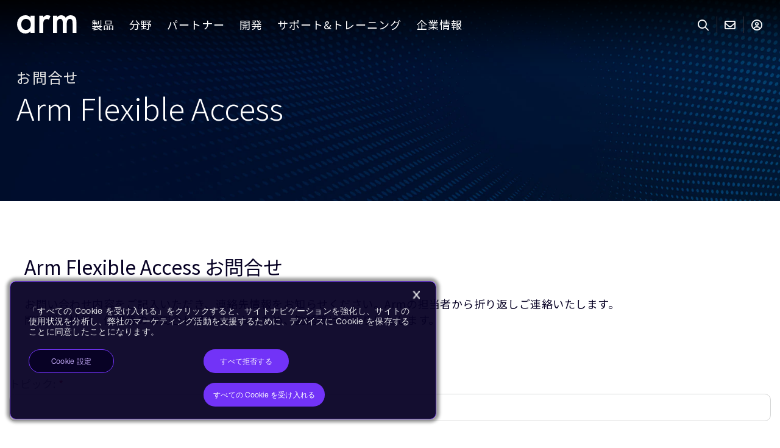

--- FILE ---
content_type: text/html; charset=utf-8
request_url: https://www.arm.com/ja/company/contact-us/arm-flexible-access-product-inquiries?utm_source=developer&utm_medium=sponsored-content&utm_content=articleiot&utm_campaign=mk32-1_apac-japan_developerprogram_2024
body_size: 27563
content:



<!DOCTYPE html>
<html class="" lang="ja">
<head>
    <meta http-equiv="Content-Type" content="text/html; charset=UTF-8">
    <meta name="viewport" content="width=device-width, initial-scale=1.0">
    <title>Arm Flexible Access お問合せ – Arm®</title>

    
    

<link rel="preload" href="https://www.arm.com/static/designsystem/rel/4.14.1/arm-design-system-scoped.css" as="style" importance="high" crossorigin="anonymous" />
<link rel="modulepreload" href="https://www.arm.com/static/designsystem/rel/4.14.1/arm-design-system/arm-design-system.esm.js" as="script" importance="high" crossorigin="anonymous" />

<link rel="preconnect" href="https://cdn.designsystem.arm.com" />
<link rel="dns-prefetch" href="https://cdn.designsystem.arm.com"/>
<link rel="preconnect" href="https://fonts.googleapis.com" />
<link rel="dns-prefetch" href="https://fonts.googleapis.com" />

<link rel="stylesheet" href="https://www.arm.com/static/designsystem/rel/4.14.1/arm-design-system-scoped.css" crossorigin="anonymous" />
<script>
// akam-sw.js install script version 1.3.6
"serviceWorker"in navigator&&"find"in[]&&function(){var e=new Promise(function(e){"complete"===document.readyState||!1?e():(window.addEventListener("load",function(){e()}),setTimeout(function(){"complete"!==document.readyState&&e()},1e4))}),n=window.akamServiceWorkerInvoked,r="1.3.6";if(n)aka3pmLog("akam-setup already invoked");else{window.akamServiceWorkerInvoked=!0,window.aka3pmLog=function(){window.akamServiceWorkerDebug&&console.log.apply(console,arguments)};function o(e){(window.BOOMR_mq=window.BOOMR_mq||[]).push(["addVar",{"sm.sw.s":e,"sm.sw.v":r}])}var i="/akam-sw.js",a=new Map;navigator.serviceWorker.addEventListener("message",function(e){var n,r,o=e.data;if(o.isAka3pm)if(o.command){var i=(n=o.command,(r=a.get(n))&&r.length>0?r.shift():null);i&&i(e.data.response)}else if(o.commandToClient)switch(o.commandToClient){case"enableDebug":window.akamServiceWorkerDebug||(window.akamServiceWorkerDebug=!0,aka3pmLog("Setup script debug enabled via service worker message"),v());break;case"boomerangMQ":o.payload&&(window.BOOMR_mq=window.BOOMR_mq||[]).push(o.payload)}aka3pmLog("akam-sw message: "+JSON.stringify(e.data))});var t=function(e){return new Promise(function(n){var r,o;r=e.command,o=n,a.has(r)||a.set(r,[]),a.get(r).push(o),navigator.serviceWorker.controller&&(e.isAka3pm=!0,navigator.serviceWorker.controller.postMessage(e))})},c=function(e){return t({command:"navTiming",navTiming:e})},s=null,m={},d=function(){var e=i;return s&&(e+="?othersw="+encodeURIComponent(s)),function(e,n){return new Promise(function(r,i){aka3pmLog("Registering service worker with URL: "+e),navigator.serviceWorker.register(e,n).then(function(e){aka3pmLog("ServiceWorker registration successful with scope: ",e.scope),r(e),o(1)}).catch(function(e){aka3pmLog("ServiceWorker registration failed: ",e),o(0),i(e)})})}(e,m)},g=navigator.serviceWorker.__proto__.register;if(navigator.serviceWorker.__proto__.register=function(n,r){return n.includes(i)?g.call(this,n,r):(aka3pmLog("Overriding registration of service worker for: "+n),s=new URL(n,window.location.href),m=r,navigator.serviceWorker.controller?new Promise(function(n,r){var o=navigator.serviceWorker.controller.scriptURL;if(o.includes(i)){var a=encodeURIComponent(s);o.includes(a)?(aka3pmLog("Cancelling registration as we already integrate other SW: "+s),navigator.serviceWorker.getRegistration().then(function(e){n(e)})):e.then(function(){aka3pmLog("Unregistering existing 3pm service worker"),navigator.serviceWorker.getRegistration().then(function(e){e.unregister().then(function(){return d()}).then(function(e){n(e)}).catch(function(e){r(e)})})})}else aka3pmLog("Cancelling registration as we already have akam-sw.js installed"),navigator.serviceWorker.getRegistration().then(function(e){n(e)})}):g.call(this,n,r))},navigator.serviceWorker.controller){var u=navigator.serviceWorker.controller.scriptURL;u.includes("/akam-sw.js")||u.includes("/akam-sw-preprod.js")||u.includes("/threepm-sw.js")||(aka3pmLog("Detected existing service worker. Removing and re-adding inside akam-sw.js"),s=new URL(u,window.location.href),e.then(function(){navigator.serviceWorker.getRegistration().then(function(e){m={scope:e.scope},e.unregister(),d()})}))}else e.then(function(){window.akamServiceWorkerPreprod&&(i="/akam-sw-preprod.js"),d()});if(window.performance){var w=window.performance.timing,l=w.responseEnd-w.responseStart;c(l)}e.then(function(){t({command:"pageLoad"})});var k=!1;function v(){window.akamServiceWorkerDebug&&!k&&(k=!0,aka3pmLog("Initializing debug functions at window scope"),window.aka3pmInjectSwPolicy=function(e){return t({command:"updatePolicy",policy:e})},window.aka3pmDisableInjectedPolicy=function(){return t({command:"disableInjectedPolicy"})},window.aka3pmDeleteInjectedPolicy=function(){return t({command:"deleteInjectedPolicy"})},window.aka3pmGetStateAsync=function(){return t({command:"getState"})},window.aka3pmDumpState=function(){aka3pmGetStateAsync().then(function(e){aka3pmLog(JSON.stringify(e,null,"\t"))})},window.aka3pmInjectTiming=function(e){return c(e)},window.aka3pmUpdatePolicyFromNetwork=function(){return t({command:"pullPolicyFromNetwork"})})}v()}}();</script>
<script type="module" src="https://www.arm.com/static/designsystem/rel/4.14.1/arm-design-system/arm-design-system.esm.js" crossorigin="anonymous"></script>
<script nomodule src="https://www.arm.com/static/designsystem/rel/4.14.1/arm-design-system/arm-design-system.js" crossorigin="anonymous"></script>


    <link rel="preconnect" href="https://fast.fonts.net" />
    <link rel="dns-prefetch" href="https://fast.fonts.net" />
    <link rel="preconnect" href="https://fonts.gstatic.com" />
    <link rel="dns-prefetch" href="https://fonts.gstatic.com" />
    <link rel="preconnect" href="https://dc.services.visualstudio.com" />
    <link rel="dns-prefetch" href="https://dc.services.visualstudio.com" />

    
        <style>
            @import url('//fonts.googleapis.com/css?family=Lato:300,400|Noto+Sans+JP:300,400,700&subset=japanese');
        </style>
    <link rel="stylesheet" href="/shared/bundle/all.css?v=1.0.9476.18862">
    <noscript><link rel="stylesheet" href="/shared/bundle/all.css?v=1.0.9476.18862"></noscript>

    
<meta http-equiv="Content-Type" content="text/html; charset=UTF-8">
<meta http-equiv="X-UA-Compatible" content="IE=Edge">
<meta content="ja" http-equiv="content-language">
<meta name="viewport" content="width=device-width, initial-scale=1.0">
<meta name="author" content="Arm Ltd.">
<meta name="description" content="お問い合わせ内容をご記入いただき、連絡先情報をお知らせください。Armの担当者から折り返しご連絡いたします。">
<meta name="keywords" content="">
<meta content="Copyright &#169; 1995-2026 Arm Limited (or its affiliates). All rights reserved." name="copyright">
<meta name="apple-mobile-web-app-capable" content="yes">
<meta name="msapplication-config" content="https://www.arm.com/shared/common/img/favicon/browserconfig.xml">
<meta name="msapplication-TileColor" content="#2b5797">
<meta name="msapplication-TileImage" content="https://www.arm.com/shared/common/img/favicon/mstile-144x144.png">
<meta name="theme-color" content="#ffffff">
<meta name="server" content="wk00006J" />

<meta property="og:title" content="Arm Flexible Access お問合せ">
<meta property="og:description" content="お問い合わせ内容をご記入いただき、連絡先情報をお知らせください。Armの担当者から折り返しご連絡いたします。">
<meta property="og:image" content="https://www.arm.com">
<meta property="og:site_name" content="Arm | The Architecture for the Digital World">
<meta property="og:url" content="https://www.arm.com/ja/company/contact-us/arm-flexible-access-product-inquiries">
<meta property="og:type" content="website">
<meta property="og:locale" content="ja">

<meta property="article:author" content="Arm Ltd.">
<meta property="article:publisher" content="Arm Ltd.">

<meta name="twitter:card" content="summary">
<meta name="twitter:site" content="Arm | The Architecture for the Digital World">
<meta name="twitter:title" content="Arm Flexible Access お問合せ">
<meta name="twitter:description" content="お問い合わせ内容をご記入いただき、連絡先情報をお知らせください。Armの担当者から折り返しご連絡いたします。">
<meta name="twitter:image" content="https://www.arm.com">
<meta name="twitter:url" content="https://www.arm.com/ja/company/contact-us/arm-flexible-access-product-inquiries">





    
    

<link rel="apple-touch-icon" sizes="57x57" href="https://www.arm.com/shared/common/img/favicon/apple-touch-icon.png?v=1.0.9476.18862" />
<link rel="apple-touch-icon" sizes="60x60" href="https://www.arm.com/shared/common/img/favicon/apple-touch-icon.png?v=1.0.9476.18862" />
<link rel="apple-touch-icon" sizes="72x72" href="https://www.arm.com/shared/common/img/favicon/apple-touch-icon.png?v=1.0.9476.18862" />
<link rel="apple-touch-icon" sizes="76x76" href="https://www.arm.com/shared/common/img/favicon/apple-touch-icon.png?v=1.0.9476.18862" />
<link rel="apple-touch-icon" sizes="114x114" href="https://www.arm.com/shared/common/img/favicon/apple-touch-icon.png?v=1.0.9476.18862" />
<link rel="apple-touch-icon" sizes="120x120" href="https://www.arm.com/shared/common/img/favicon/apple-touch-icon.png?v=1.0.9476.18862" />
<link rel="apple-touch-icon" sizes="144x144" href="https://www.arm.com/shared/common/img/favicon/apple-touch-icon.png?v=1.0.9476.18862" />
<link rel="apple-touch-icon" sizes="152x152" href="https://www.arm.com/shared/common/img/favicon/apple-touch-icon.png?v=1.0.9476.18862" />
<link rel="apple-touch-icon" sizes="180x180" href="https://www.arm.com/shared/common/img/favicon/apple-touch-icon.png?v=1.0.9476.18862" />
<link rel="icon" type="image/png" href="https://www.arm.com/shared/common/img/favicon/favicon-32x32.png?v=1.0.9476.18862" sizes="32x32" />
<link rel="icon" type="image/png" href="https://www.arm.com/shared/common/img/favicon/favicon-48x48.png?v=1.0.9476.18862" sizes="48x48" />
<link rel="icon" type="image/png" href="https://www.arm.com/shared/common/img/favicon/android-chrome-192x192.png?v=1.0.9476.18862" sizes="192x192" />
<link rel="icon" type="image/png" href="https://www.arm.com/shared/common/img/favicon/android-chrome-256x256.png?v=1.0.9476.18862" sizes="256x256" />
<link rel="icon" type="image/png" href="https://www.arm.com/shared/common/img/favicon/favicon-16x16.png?v=1.0.9476.18862" sizes="16x16" />
<link rel="shortcut icon" type="image/ico" href="https://www.arm.com/shared/common/img/favicon/favicon.ico?v=1.0.9476.18862" />
<link rel="manifest" href="https://www.arm.com/shared/common/img/favicon/manifest.json?v=1.0.9476.18862" />


    
    

    
    

    
    

<!-- Onetrust -->
<!-- OneTrust Cookies Consent Notice start for www.arm.com -->
<script src="https://cdn.cookielaw.org/scripttemplates/otSDKStub.js" data-document-language="true" type="text/javascript" charset="UTF-8" data-domain-script="0196fcd0-1566-7ef9-878b-127e2767f00c" ></script>
<script type="text/javascript">
function OptanonWrapper() { }
</script>
<!-- OneTrust Cookies Consent Notice end for www.arm.com -->

 <script>
window.onload = function() {
    let analytics = document.querySelector(".CoveoAnalytics");
	if(analytics){
		let coveo_analytics = Coveo.get(analytics);
		if(coveo_analytics && window && window.OnetrustActiveGroups && !window.OnetrustActiveGroups.includes('C0002')){
			coveo_analytics.disable();
		}
	}
};
 </script>
 
 
 <!-- OneTrust Cookies Consent Notice start for www.arm.com -->
<!-- End Onetrust -->


    
    

    
    
<!-- Clearbit -->
<script type="text/plain" src="https://tag.clearbitscripts.com/v1/pk_acf6fc4fd7e2fec55c586040e1705149/tags.js" referrerpolicy="strict-origin-when-cross-origin" async="" class="optanon-category-C0003"></script>
<script>
  function revealCallback(response){
    var reveal = response;
    window.reveal = reveal;
  }
</script>
<!-- End Clearbit -->


    
    




    

    
    

    
    


<!-- Adobe -->
<script src="//assets.adobedtm.com/launch-EN10e66088202b43a3b7f30a6ded39776d.min.js"  defer></script>
<!-- End Adobe -->


    
<link rel='canonical' href='https://www.arm.com/ja/company/contact-us/arm-flexible-access-product-inquiries' /> 
<link rel='alternate' hreflang='en' href='https://www.arm.com/company/contact-us/arm-flexible-access-product-inquiries' /> 
<link rel='alternate' hreflang='ja' href='https://www.arm.com/ja/company/contact-us/arm-flexible-access-product-inquiries' /> 
<link rel='alternate' hreflang='zh-cn' href='https://www.arm.com/zh-CN/company/contact-us/arm-flexible-access-product-inquiries' /> 
<link rel='alternate' hreflang='zh-tw' href='https://www.arm.com/zh-TW/company/contact-us/arm-flexible-access-product-inquiries' /> 
<link rel='alternate' hreflang='x-default' href='https://www.arm.com/company/contact-us/arm-flexible-access-product-inquiries' /> 


<script>(window.BOOMR_mq=window.BOOMR_mq||[]).push(["addVar",{"rua.upush":"false","rua.cpush":"true","rua.upre":"false","rua.cpre":"true","rua.uprl":"false","rua.cprl":"false","rua.cprf":"false","rua.trans":"SJ-24cf86bd-c522-4fb8-adfa-9fc13682d2f3","rua.cook":"false","rua.ims":"false","rua.ufprl":"false","rua.cfprl":"true","rua.isuxp":"false","rua.texp":"norulematch","rua.ceh":"false","rua.ueh":"false","rua.ieh.st":"0"}]);</script>
                              <script>!function(e){var n="https://s.go-mpulse.net/boomerang/";if("False"=="True")e.BOOMR_config=e.BOOMR_config||{},e.BOOMR_config.PageParams=e.BOOMR_config.PageParams||{},e.BOOMR_config.PageParams.pci=!0,n="https://s2.go-mpulse.net/boomerang/";if(window.BOOMR_API_key="YX9U9-3CW2M-92JLU-3BLJD-T6LD5",function(){function e(){if(!o){var e=document.createElement("script");e.id="boomr-scr-as",e.src=window.BOOMR.url,e.async=!0,i.parentNode.appendChild(e),o=!0}}function t(e){o=!0;var n,t,a,r,d=document,O=window;if(window.BOOMR.snippetMethod=e?"if":"i",t=function(e,n){var t=d.createElement("script");t.id=n||"boomr-if-as",t.src=window.BOOMR.url,BOOMR_lstart=(new Date).getTime(),e=e||d.body,e.appendChild(t)},!window.addEventListener&&window.attachEvent&&navigator.userAgent.match(/MSIE [67]\./))return window.BOOMR.snippetMethod="s",void t(i.parentNode,"boomr-async");a=document.createElement("IFRAME"),a.src="about:blank",a.title="",a.role="presentation",a.loading="eager",r=(a.frameElement||a).style,r.width=0,r.height=0,r.border=0,r.display="none",i.parentNode.appendChild(a);try{O=a.contentWindow,d=O.document.open()}catch(_){n=document.domain,a.src="javascript:var d=document.open();d.domain='"+n+"';void(0);",O=a.contentWindow,d=O.document.open()}if(n)d._boomrl=function(){this.domain=n,t()},d.write("<bo"+"dy onload='document._boomrl();'>");else if(O._boomrl=function(){t()},O.addEventListener)O.addEventListener("load",O._boomrl,!1);else if(O.attachEvent)O.attachEvent("onload",O._boomrl);d.close()}function a(e){window.BOOMR_onload=e&&e.timeStamp||(new Date).getTime()}if(!window.BOOMR||!window.BOOMR.version&&!window.BOOMR.snippetExecuted){window.BOOMR=window.BOOMR||{},window.BOOMR.snippetStart=(new Date).getTime(),window.BOOMR.snippetExecuted=!0,window.BOOMR.snippetVersion=12,window.BOOMR.url=n+"YX9U9-3CW2M-92JLU-3BLJD-T6LD5";var i=document.currentScript||document.getElementsByTagName("script")[0],o=!1,r=document.createElement("link");if(r.relList&&"function"==typeof r.relList.supports&&r.relList.supports("preload")&&"as"in r)window.BOOMR.snippetMethod="p",r.href=window.BOOMR.url,r.rel="preload",r.as="script",r.addEventListener("load",e),r.addEventListener("error",function(){t(!0)}),setTimeout(function(){if(!o)t(!0)},3e3),BOOMR_lstart=(new Date).getTime(),i.parentNode.appendChild(r);else t(!1);if(window.addEventListener)window.addEventListener("load",a,!1);else if(window.attachEvent)window.attachEvent("onload",a)}}(),"".length>0)if(e&&"performance"in e&&e.performance&&"function"==typeof e.performance.setResourceTimingBufferSize)e.performance.setResourceTimingBufferSize();!function(){if(BOOMR=e.BOOMR||{},BOOMR.plugins=BOOMR.plugins||{},!BOOMR.plugins.AK){var n="true"=="true"?1:0,t="",a="clnzg6ixyydau2l5ambq-f-e625edb4b-clientnsv4-s.akamaihd.net",i="false"=="true"?2:1,o={"ak.v":"39","ak.cp":"495146","ak.ai":parseInt("320910",10),"ak.ol":"0","ak.cr":9,"ak.ipv":4,"ak.proto":"h2","ak.rid":"cd0c6e1","ak.r":37607,"ak.a2":n,"ak.m":"dsca","ak.n":"essl","ak.bpcip":"18.219.147.0","ak.cport":44074,"ak.gh":"23.198.5.12","ak.quicv":"","ak.tlsv":"tls1.3","ak.0rtt":"","ak.0rtt.ed":"","ak.csrc":"-","ak.acc":"","ak.t":"1769800451","ak.ak":"hOBiQwZUYzCg5VSAfCLimQ==P0/90CEby8GSQawkTZDX+mMMeuIEV/Be8lKstBxQr1ZVUCluTKfG1Lf5blW64DcbTCClOUP3jwjbN0JaHZ6OyNpfbXI9kUPkrea6Jql4yyQgV3NqgWMXCXGUjkrpdN/OlOqu2mD/IIHhMItgVySq4H+iV+JaXNs0xtYzvobnt4Zx+O14oiDN0o/dM5p9N2i4pmj16StUKA8+qz4JjtR9sPpBaX1ap1e87V8tBwqWRczEUg54iLwhtY8HE8Hxf14saYeQ56+mJGFe2aBNvrI12f5TE0NSAoTUo/gQscZwcZtz2KmnrBk2jICWQQgVELeqXhVD3P0I+rflHMZFeJs8W+Q1afDRIQtH7CchMbcFQrMVEgLutRW6icpVmiJFaWTBpjDU0k4+dLrpX5yY2jrfKWwe8wrkP4/v1HNZIA12/Ms=","ak.pv":"18","ak.dpoabenc":"","ak.tf":i};if(""!==t)o["ak.ruds"]=t;var r={i:!1,av:function(n){var t="http.initiator";if(n&&(!n[t]||"spa_hard"===n[t]))o["ak.feo"]=void 0!==e.aFeoApplied?1:0,BOOMR.addVar(o)},rv:function(){var e=["ak.bpcip","ak.cport","ak.cr","ak.csrc","ak.gh","ak.ipv","ak.m","ak.n","ak.ol","ak.proto","ak.quicv","ak.tlsv","ak.0rtt","ak.0rtt.ed","ak.r","ak.acc","ak.t","ak.tf"];BOOMR.removeVar(e)}};BOOMR.plugins.AK={akVars:o,akDNSPreFetchDomain:a,init:function(){if(!r.i){var e=BOOMR.subscribe;e("before_beacon",r.av,null,null),e("onbeacon",r.rv,null,null),r.i=!0}return this},is_complete:function(){return!0}}}}()}(window);</script></head>

<body>
    
    

    
    

    <!-- BEGIN NOINDEX -->
    
    <ul class="sr-only">
        <li><a href="#content" aria-label="Skip to main content" tabindex="-1" title="Skip to main content">Skip to Main Content</a></li>
        <li><a href="#footer" aria-label="Skip to footer" tabindex="-1" title="Skip to footer">Skip to Footer</a></li>
    </ul>
    <!-- END NOINDEX -->

    <div class="c-app-wrapper">

        <!-- BEGIN NOINDEX -->
        
        
<div class="c-unsupported-browser u-no-print" role="complementary" style="display: none;">
    <!--[if lt IE 9]><style>.c-unsupported-browser { display: block; }</style><![endif]-->
    <div class="c-unsupported-browser__message"><p>Sorry, your browser is not supported. We recommend upgrading your browser.</p></div>
</div>


        
        <div class="c-sticky-wrapper u-no-print">

            <style aria-hidden="true" tabindex="-1">
                .c-sticky-wrapper {
                    position: fixed;
                    position: -webkit-sticky;
                    position: sticky;
                    top: 0;
                    width: 100%;
                    z-index: 50 !important;
                }
            </style>

            
            <div class="c-alerts js-alerts">

                
                <div class="c-notifications-wrapper">

                    
                    <style aria-hidden="true" tabindex="-1">
                        .c-notifications-wrapper {
                            background-color: #e5eceb;
                            position: -webkit-sticky;
                            position: sticky;
                            z-index: 99;
                        }

                        .c-notification {
                            background-color: #e5eceb;
                            box-sizing: content-box;
                            min-height: 55px;
                            position: sticky !important;
                            width: 100%;
                        }
                    </style>

                    
                    

                    
                    <script aria-hidden="true" tabindex="-1" type="text/javascript">
                        (function () {
                            function setYHeight() {
                                var $notification = document.querySelector('.c-notification');
                                if (!$notification) return;
                                var computedStyles = getComputedStyle($notification);
                                var height = computedStyles.getPropertyValue('height');
                                var $parent = $notification.parentElement;
                                if ($parent) $parent.style.height = height;
                            }
                            window.addEventListener('resize', setYHeight);
                            setYHeight();
                        })();
                    </script>
                </div>
            </div>

        </div>
        <!-- END NOINDEX -->
        
        <div id="top" class="c-site-wrapper">

            
            <div class="c-content-wrapper c-content-wrapper-refresh">

                
                

                <!-- BEGIN NOINDEX -->
                
                

                
                



<nav id="c-0e92c0f8-6970-483e-b94d-34e07a50c3a3" class="o-widget c-top-navigation Short init-video-autoplay" aria-label="top-navigation">
    <div class="u-background-linear-gradient u-bg-gradient-secondary"></div>
    <div class="c-top-navigation-flex">
        
<ul class="c-top-navigation-sections">
    <li class="c-top-navigation-section-logo">
<a href="https://www.arm.com/ja/" class="" aria-label="Arm Logo" data-track-nav="logo" title="Arm" role="link" ><img src="https://www.arm.com/-/media/global/logos/arm-logo-white-rgb.svg?rev=3c548cb1667c4e60bf0229d5c57ac2e1&amp;revision=3c548cb1-667c-4e60-bf02-29d5c57ac2e1&amp;la=ja&amp;hash=5B9986C09619CC332970502912F00178" alt="arm" /></a>    </li>

        <li class="c-top-navigation-section">
            <a tabindex="0" class="c-top-navigation-section-link" data-track-nav="製品">製品</a>
            <div class="submenu u-bg-gradient-primary">
                <div class="u-navigation-row u-padding-24">
                            <div class="u-width-25">
                                <div class="u-navigation-row u-padding-left-12">
                                    <div tabindex="0" class="u-navigation-column c-top-navigation-category">コンピュート・サブシステム</div>
                                </div>
                                <div class="c-top-navigation-divider" style="">
                                            <div class="u-navigation-row u-padding-left-12">
                                                <div class="u-navigation-column c-top-navigation-category-item">
<a href="https://www.arm.com/ja/products/mobile/compute-subsystems/lumex" data-track-nav="製品:コンピュート・サブシステム:Lumex CSS (モバイル & PC向け)" title="Lumex CSS Platform" tabindex="0" >Lumex CSS (モバイル & PC向け)</a>                                                </div>
                                            </div>
                                            <div class="u-navigation-row u-padding-left-12">
                                                <div class="u-navigation-column c-top-navigation-category-item">
<a href="https://www.arm.com/ja/products/neoverse-compute-subsystems" data-track-nav="製品:コンピュート・サブシステム:Neoverse CSS (データセンター向け)" title="Arm Neoverse CSS" tabindex="0" >Neoverse CSS (データセンター向け)</a>                                                </div>
                                            </div>
                                            <div class="u-navigation-row u-padding-left-12">
                                                <div class="u-navigation-column c-top-navigation-category-item">
<a href="https://www.arm.com/ja/products/automotive/compute-subsystems/zena" data-track-nav="製品:コンピュート・サブシステム:Zena CSS (自動車向け)" title="Arm Zena CSS" tabindex="0" >Zena CSS (自動車向け)</a>                                                </div>
                                            </div>
                                </div>
                            </div>
                            <div class="u-width-25">
                                <div class="u-navigation-row u-padding-left-12">
                                    <div tabindex="0" class="u-navigation-column c-top-navigation-category">コンピュートIP</div>
                                </div>
                                <div class="" style="">
                                            <div class="u-navigation-row u-padding-left-12">
                                                <div class="u-navigation-column c-top-navigation-category-item">
<a href="https://www.arm.com/ja/product-filter?families=c1 cpus" data-track-nav="製品:コンピュートIP:C1 CPUs" title="C1 CPUs" tabindex="0" >C1 CPUs</a>                                                </div>
                                            </div>
                                            <div class="u-navigation-row u-padding-left-12">
                                                <div class="u-navigation-column c-top-navigation-category-item">
<a href="https://www.arm.com/ja/products/cortex-x" data-track-nav="製品:コンピュートIP:Cortex-X" title="Cortex-X" tabindex="0" >Cortex-X</a>                                                </div>
                                            </div>
                                            <div class="u-navigation-row u-padding-left-12">
                                                <div class="u-navigation-column c-top-navigation-category-item">
<a href="https://www.arm.com/ja/product-filter?families=cortex-a&amp;showall=true" data-track-nav="製品:コンピュートIP:Cortex-A" title="Cortex-A" tabindex="0" >Cortex-A</a>                                                </div>
                                            </div>
                                            <div class="u-navigation-row u-padding-left-12">
                                                <div class="u-navigation-column c-top-navigation-category-item">
<a href="https://www.arm.com/ja/product-filter?families=cortex-r" data-track-nav="製品:コンピュートIP:Cortex-R" title="Cortex-R" tabindex="0" >Cortex-R</a>                                                </div>
                                            </div>
                                            <div class="u-navigation-row u-padding-left-12">
                                                <div class="u-navigation-column c-top-navigation-category-item">
<a href="https://www.arm.com/ja/product-filter?families=cortex-m&amp;showall=true" data-track-nav="製品:コンピュートIP:Cortex-M" title="Cortex-M" tabindex="0" >Cortex-M</a>                                                </div>
                                            </div>
                                            <div class="u-navigation-row u-padding-left-12">
                                                <div class="u-navigation-column c-top-navigation-category-item">
<a href="https://www.arm.com/ja/products/silicon-ip-cpu/neoverse" data-track-nav="製品:コンピュートIP:Neoverse" title="Neoverse" tabindex="0" >Neoverse</a>                                                </div>
                                            </div>
                                </div>
                            </div>
                            <div class="u-width-25">
                                <div class="u-navigation-row u-padding-left-12">
                                    <div tabindex="-1" class="u-navigation-column c-top-navigation-category"></div>
                                </div>
                                <div class="c-top-navigation-divider" style="">
                                            <div class="u-navigation-row u-padding-left-12">
                                                <div class="u-navigation-column c-top-navigation-category-item">
<a href="https://www.arm.com/ja/product-filter?families=ethos npus" data-track-nav="製品:コンピュートIP:Ethos NPUs" title="Ethos" tabindex="0" >Ethos NPUs</a>                                                </div>
                                            </div>
                                            <div class="u-navigation-row u-padding-left-12">
                                                <div class="u-navigation-column c-top-navigation-category-item">
<a href="https://www.arm.com/ja/products/silicon-ip-multimedia?showall=true" data-track-nav="製品:コンピュートIP:Mali GPUs" title="Arm Immortalis &amp; Mali" tabindex="0" >Mali GPUs</a>                                                </div>
                                            </div>
                                            <div class="u-navigation-row u-padding-left-12">
                                                <div class="u-navigation-column c-top-navigation-category-item">
<a href="https://www.arm.com/ja/products/silicon-ip-system" data-track-nav="製品:コンピュートIP:システムIP" title="システムIP" tabindex="0" >システムIP</a>                                                </div>
                                            </div>
                                            <div class="u-navigation-row u-padding-left-12">
                                                <div class="u-navigation-column c-top-navigation-category-item">
<a href="https://www.arm.com/ja/products/silicon-ip-security" data-track-nav="製品:コンピュートIP:セキュリティIP" title="セキュリティIP" tabindex="0" >セキュリティIP</a>                                                </div>
                                            </div>
                                            <div class="u-navigation-row u-padding-left-12">
                                                <div class="u-navigation-column c-top-navigation-category-item">
<a href="https://www.arm.com/ja/products/silicon-ip-subsystems" data-track-nav="製品:コンピュートIP:サブシステム IP" title="サブシステム" tabindex="0" >サブシステム IP</a>                                                </div>
                                            </div>
                                </div>
                            </div>
                            <div class="u-width-25">
                                <div class="u-navigation-row u-padding-left-12">
                                    <div tabindex="0" class="u-navigation-column c-top-navigation-category">基盤技術と開発支援</div>
                                </div>
                                <div class="" style="">
                                            <div class="u-navigation-row u-padding-left-12">
                                                <div class="u-navigation-column c-top-navigation-category-item">
<a href="https://www.arm.com/ja/architecture" data-track-nav="製品:基盤技術と開発支援:アーキテクチャ" title="アーキテクチャ" tabindex="0" >アーキテクチャ</a>                                                </div>
                                            </div>
                                            <div class="u-navigation-row u-padding-left-12">
                                                <div class="u-navigation-column c-top-navigation-category-item">
<a href="https://www.arm.com/ja/products/development-tools" data-track-nav="製品:基盤技術と開発支援:開発ツール & ソフトウェア" title="設計と開発" tabindex="0" >開発ツール & ソフトウェア</a>                                                </div>
                                            </div>
                                            <div class="u-navigation-row u-padding-left-12">
                                                <div class="u-navigation-column c-top-navigation-category-item">
<a href="https://www.arm.com/ja/products/ip-explorer" data-track-nav="製品:基盤技術と開発支援:Arm IP エクスプローラー" title="Arm IP Explorer" tabindex="0" >Arm IP エクスプローラー</a>                                                </div>
                                            </div>
                                            <div class="u-navigation-row u-padding-left-12">
                                                <div class="u-navigation-column c-top-navigation-category-item">
<a href="https://www.arm.com/ja/architecture/system-architectures/systemready-compliance-program" data-track-nav="製品:基盤技術と開発支援:SystemReady" title="SystemReady" tabindex="0" >SystemReady</a>                                                </div>
                                            </div>
                                            <div class="u-navigation-row u-padding-left-12">
                                                <div class="u-navigation-column c-top-navigation-category-item c-top-navigation-category">
Armテクノロジーライセンス                                                </div>
                                            </div>
                                            <div class="u-navigation-row u-padding-left-12">
                                                <div class="u-navigation-column c-top-navigation-category-item">
<a href="https://www.arm.com/ja/products/licensing" data-track-nav="製品:基盤技術と開発支援:Arm Licensing" title="Arm Licensing" tabindex="0" >Arm Licensing</a>                                                </div>
                                            </div>
                                            <div class="u-navigation-row u-padding-left-12">
                                                <div class="u-navigation-column c-top-navigation-category-item">
<a href="https://www.arm.com/ja/products/flexible-access" data-track-nav="製品:基盤技術と開発支援:Arm Flexible Access" title="Arm Flexible Access" tabindex="0" >Arm Flexible Access</a>                                                </div>
                                            </div>
                                            <div class="u-navigation-row u-padding-left-12">
                                                <div class="u-navigation-column c-top-navigation-category-item">
<a href="https://www.arm.com/ja/products/licensing/arm-total-access" data-track-nav="製品:基盤技術と開発支援:Arm Total Access" title="Arm Total Access" tabindex="0" >Arm Total Access</a>                                                </div>
                                            </div>
                                </div>
                            </div>

                </div>
                <div class="c-navigation-submenu-title u-navigation-row u-padding-24">
                    <div class="u-navigation-column">
<a href="https://www.arm.com/ja/products" class="submenu-title" aria-label="Arm製品を全て見る" data-track-nav="製品:Arm製品を全て見る" title="Arm製品を全て見る" role="link" >Arm製品を全て見る</a>                    </div>
                </div>
            </div>
        </li>
        <li class="c-top-navigation-section">
            <a tabindex="0" class="c-top-navigation-section-link" data-track-nav="分野">分野</a>
            <div class="submenu u-bg-gradient-primary">
                <div class="u-navigation-row u-padding-24">
                            <div class="u-width-25">
                                <div class="u-navigation-row u-padding-left-12">
                                    <div tabindex="0" class="u-navigation-column c-top-navigation-category">分野</div>
                                </div>
                                <div class="c-top-navigation-divider" style="height: 245px">
                                            <div class="u-navigation-row u-padding-left-12">
                                                <div class="u-navigation-column c-top-navigation-category-item">
<a href="https://www.arm.com/ja/markets/automotive" data-track-nav="分野:分野:オートモーティブ" title="オートモーティブ" tabindex="0" >オートモーティブ</a>                                                </div>
                                            </div>
                                            <div class="u-navigation-row u-padding-left-12">
                                                <div class="u-navigation-column c-top-navigation-category-item">
<a href="https://www.arm.com/ja/markets/computing-infrastructure" data-track-nav="分野:分野:インフラストラクチャ" title="インフラストラクチャ" tabindex="0" >インフラストラクチャ</a>                                                </div>
                                            </div>
                                            <div class="u-navigation-row u-padding-left-12">
                                                <div class="u-navigation-column c-top-navigation-category-item">
<a href="https://www.arm.com/ja/markets/consumer-technologies" data-track-nav="分野:分野:コンシューマー向け技術" title="コンシューマー向け技術" tabindex="0" >コンシューマー向け技術</a>                                                </div>
                                            </div>
                                            <div class="u-navigation-row u-padding-left-12">
                                                <div class="u-navigation-column c-top-navigation-category-item">
<a href="https://www.arm.com/ja/markets/iot" data-track-nav="分野:分野:モノのインターネット(IoT)" title="モノのインターネット(IoT)" tabindex="0" >モノのインターネット(IoT)</a>                                                </div>
                                            </div>
                                </div>
                            </div>
                            <div class="u-width-25">
                                <div class="u-navigation-row u-padding-left-12">
                                    <div tabindex="0" class="u-navigation-column c-top-navigation-category">テクノロジートピックス</div>
                                </div>
                                <div class="" style="">
                                            <div class="u-navigation-row u-padding-left-12">
                                                <div class="u-navigation-column c-top-navigation-category-item">
<a href="https://www.arm.com/ja/markets/artificial-intelligence" data-track-nav="分野:テクノロジートピックス:人工知能" title="人工知能" tabindex="0" >人工知能</a>                                                </div>
                                            </div>
                                            <div class="u-navigation-row u-padding-left-12">
                                                <div class="u-navigation-column c-top-navigation-category-item">
<a href="https://www.arm.com/ja/markets/artificial-intelligence/agentic-ai" data-track-nav="分野:テクノロジートピックス:エージェンティックAI" title="エージェンティックAI" tabindex="0" >エージェンティックAI</a>                                                </div>
                                            </div>
                                            <div class="u-navigation-row u-padding-left-12">
                                                <div class="u-navigation-column c-top-navigation-category-item">
<a href="https://www.arm.com/ja/markets/computing-infrastructure/datacenter-ai" data-track-nav="分野:テクノロジートピックス:データセンターAI" title="データセンターAI" tabindex="0" >データセンターAI</a>                                                </div>
                                            </div>
                                            <div class="u-navigation-row u-padding-left-12">
                                                <div class="u-navigation-column c-top-navigation-category-item">
<a href="https://www.arm.com/ja/markets/iot/edge-ai" data-track-nav="分野:テクノロジートピックス:Edge AI" title="Edge AI" tabindex="0" >Edge AI</a>                                                </div>
                                            </div>
                                            <div class="u-navigation-row u-padding-left-12">
                                                <div class="u-navigation-column c-top-navigation-category-item">
<a href="https://www.arm.com/ja/markets/mobile-computing/mobile-ai" data-track-nav="分野:テクノロジートピックス:Mobile AI" title="Mobile AI" tabindex="0" >Mobile AI</a>                                                </div>
                                            </div>
                                            <div class="u-navigation-row u-padding-left-12">
                                                <div class="u-navigation-column c-top-navigation-category-item">
<a href="https://www.arm.com/ja/markets/mobile-computing" data-track-nav="分野:テクノロジートピックス:Mobile Computing" title="Mobile Computing" tabindex="0" >Mobile Computing</a>                                                </div>
                                            </div>
                                            <div class="u-navigation-row u-padding-left-12">
                                                <div class="u-navigation-column c-top-navigation-category-item">
<a href="https://www.arm.com/ja/markets/computing-infrastructure/telco-networking" data-track-nav="分野:テクノロジートピックス:通信 / ネットワーク" title="通信 / ネットワーク" tabindex="0" >通信 / ネットワーク</a>                                                </div>
                                            </div>
                                            <div class="u-navigation-row u-padding-left-12">
                                                <div class="u-navigation-column c-top-navigation-category-item">
<a href="https://www.arm.com/ja/markets/computing-infrastructure/high-performance-computing" data-track-nav="分野:テクノロジートピックス:高性能コンピューティング" title="高性能コンピューティング" tabindex="0" >高性能コンピューティング</a>                                                </div>
                                            </div>
                                </div>
                            </div>
                            <div class="u-width-25">
                                <div class="u-navigation-row u-padding-left-12">
                                    <div tabindex="-1" class="u-navigation-column c-top-navigation-category"></div>
                                </div>
                                <div class="" style="">
                                            <div class="u-navigation-row u-padding-left-12">
                                                <div class="u-navigation-column c-top-navigation-category-item">
<a href="https://www.arm.com/ja/markets/computing-infrastructure/cloud-computing" data-track-nav="分野:テクノロジートピックス:クラウドコンピューティング" title="クラウドコンピューティング" tabindex="0" >クラウドコンピューティング</a>                                                </div>
                                            </div>
                                            <div class="u-navigation-row u-padding-left-12">
                                                <div class="u-navigation-column c-top-navigation-category-item">
<a href="https://www.arm.com/ja/markets/consumer-technologies/ai-workstations" data-track-nav="分野:テクノロジートピックス:AI ワークステーション" title="AI ワークステーション" tabindex="0" >AI ワークステーション</a>                                                </div>
                                            </div>
                                            <div class="u-navigation-row u-padding-left-12">
                                                <div class="u-navigation-column c-top-navigation-category-item">
<a href="https://www.arm.com/ja/markets/consumer-technologies/ar-vr" data-track-nav="分野:テクノロジートピックス:AR/VR/XR" title="AR/VR/XR" tabindex="0" >AR/VR/XR</a>                                                </div>
                                            </div>
                                            <div class="u-navigation-row u-padding-left-12">
                                                <div class="u-navigation-column c-top-navigation-category-item">
<a href="https://www.arm.com/ja/markets/consumer-technologies/gaming" data-track-nav="分野:テクノロジートピックス:ゲーミング" title="ゲーム" tabindex="0" >ゲーミング</a>                                                </div>
                                            </div>
                                            <div class="u-navigation-row u-padding-left-12">
                                                <div class="u-navigation-column c-top-navigation-category-item">
<a href="https://www.arm.com/ja/markets/consumer-technologies/laptops" data-track-nav="分野:テクノロジートピックス:ノートパソコン" title="ノートパソコン" tabindex="0" >ノートパソコン</a>                                                </div>
                                            </div>
                                            <div class="u-navigation-row u-padding-left-12">
                                                <div class="u-navigation-column c-top-navigation-category-item">
<a href="https://www.arm.com/ja/markets/consumer-technologies/smartphones" data-track-nav="分野:テクノロジートピックス:スマートフォン" title="スマートフォン" tabindex="0" >スマートフォン</a>                                                </div>
                                            </div>
                                            <div class="u-navigation-row u-padding-left-12">
                                                <div class="u-navigation-column c-top-navigation-category-item">
<a href="https://www.arm.com/ja/markets/consumer-technologies/wearables" data-track-nav="分野:テクノロジートピックス:ウェアラブル" title="ウェアラブル" tabindex="0" >ウェアラブル</a>                                                </div>
                                            </div>
                                            <div class="u-navigation-row u-padding-left-12">
                                                <div class="u-navigation-column c-top-navigation-category-item">
<a href="https://www.arm.com/ja/markets/security" data-track-nav="分野:テクノロジートピックス:セキュリティ" title="セキュリティ" tabindex="0" >セキュリティ</a>                                                </div>
                                            </div>
                                </div>
                            </div>

                            <div class="u-width-25">
                                <div class="u-navigation-row u-padding-left-12">
                                    
                                </div>
                                            <div class="u-navigation-row u-padding-left-12">
                                                <div class="u-navigation-column">
                                                    <img src="https://www.arm.com/-/media/global/icons/top-nav/markets-resource-library-nav-224x108.jpg?rev=04dd6f4961f647459427fb242e42343c&amp;revision=04dd6f49-61f6-4745-9427-fb242e42343c&amp;la=ja&amp;h=108&amp;w=224&amp;hash=C48E1D7EC64DBF8ED893117583325F53" class="u-navigation-promo-image-lg" alt="資料ライブラリ" tabindex="0" />
                                                    <div class="c-top-navigation-promo-title">
<a href="https://www.arm.com/ja/resource-library" data-track-nav="分野:資料ライブラリ" title="資料ライブラリ" tabindex="0" >資料ライブラリ</a>                                                    </div>
                                                    <div tabindex="0" class="c-top-navigation-promo-description">
                                                        <p>最新資料を探す：プロジェクトの判断材料となるホワイトペーパー、レポート、動画をご覧いただけます。</p>
                                                    </div>
                                                </div>
                                            </div>
                            </div>
                </div>
                <div class="c-navigation-submenu-title u-navigation-row u-padding-24">
                    <div class="u-navigation-column">
<a href="https://www.arm.com/ja/markets" class="submenu-title" aria-label="マーケット＆テクノロジートピックスを見る" data-track-nav="分野:マーケット＆テクノロジートピックスを見る" title="マーケット＆テクノロジートピックスを見る" role="link" >マーケット＆テクノロジートピックスを見る</a>                    </div>
                </div>
            </div>
        </li>
        <li class="c-top-navigation-section">
            <a tabindex="0" class="c-top-navigation-section-link" data-track-nav="パートナー">パートナー</a>
            <div class="submenu u-bg-gradient-primary">
                <div class="u-navigation-row u-padding-24">
                            <div class="u-width-25">
                                <div class="u-navigation-row u-padding-left-12">
                                    <div tabindex="0" class="u-navigation-column c-top-navigation-category">パートナーを探す</div>
                                </div>
                                <div class="c-top-navigation-divider" style="height: 198px">
                                            <div class="u-navigation-row u-padding-left-12">
                                                <div class="u-navigation-column c-top-navigation-category-item">
<a href="https://www.arm.com/ja/partners/ai-ecosystem-catalog" data-track-nav="パートナー:パートナーを探す:人工知能" title="人工知能" tabindex="0" >人工知能</a>                                                </div>
                                            </div>
                                            <div class="u-navigation-row u-padding-left-12">
                                                <div class="u-navigation-column c-top-navigation-category-item">
<a href="https://www.arm.com/ja/partners/automotive-ecosystem-catalog" data-track-nav="パートナー:パートナーを探す:オートモーティブ" title="オートモーティブ" tabindex="0" >オートモーティブ</a>                                                </div>
                                            </div>
                                            <div class="u-navigation-row u-padding-left-12">
                                                <div class="u-navigation-column c-top-navigation-category-item">
<a href="https://www.arm.com/ja/partners/catalog/results?#sort=date descending&amp;numberOfResults=12&amp;f:Category=[Server and Infrastructure]" data-track-nav="パートナー:パートナーを探す:インフラストラクチャ" title="インフラストラクチャ" tabindex="0" >インフラストラクチャ</a>                                                </div>
                                            </div>
                                            <div class="u-navigation-row u-padding-left-12">
                                                <div class="u-navigation-column c-top-navigation-category-item">
<a href="https://www.arm.com/ja/partners/iot-ecosystem-catalog" data-track-nav="パートナー:パートナーを探す:IoT" title="IoT" tabindex="0" >IoT</a>                                                </div>
                                            </div>
                                            <div class="u-navigation-row u-padding-left-12">
                                                <div class="u-navigation-column c-top-navigation-category-item">
<a href="https://www.arm.com/ja/partners/catalog/results" data-track-nav="パートナー:パートナーを探す:全てのパートナーを見る" title="全てのパートナーを見る" tabindex="0" >全てのパートナーを見る</a>                                                </div>
                                            </div>
                                </div>
                            </div>
                            <div class="u-width-25">
                                <div class="u-navigation-row u-padding-left-12">
                                    <div tabindex="0" class="u-navigation-column c-top-navigation-category">パートナー エコシステム</div>
                                </div>
                                <div class="c-top-navigation-divider" style="">
                                            <div class="u-navigation-row u-padding-left-12">
                                                <div class="u-navigation-column c-top-navigation-category-item">
<a href="https://www.arm.com/ja/company/success-library" data-track-nav="パートナー:パートナー エコシステム:事例" title="事例" tabindex="0" >事例</a>                                                </div>
                                            </div>
                                            <div class="u-navigation-row u-padding-left-12">
                                                <div class="u-navigation-column c-top-navigation-category-item">
<a href="https://www.arm.com/ja/partners?#戦略的イニシアチブ" data-track-nav="パートナー:パートナー エコシステム:戦略的イニシアチブ" title="戦略的イニシアチブ" tabindex="0" >戦略的イニシアチブ</a>                                                </div>
                                            </div>
                                            <div class="u-navigation-row u-padding-left-12">
                                                <div class="u-navigation-column c-top-navigation-category-item">
<a href="https://www.arm.com/ja/partners?#パートナープログラムに参加" data-track-nav="パートナー:パートナー エコシステム:パートナープログラムに参加" title="パートナープログラムに参加" tabindex="0" >パートナープログラムに参加</a>                                                </div>
                                            </div>
                                            <div class="u-navigation-row u-padding-left-12">
                                                <div class="u-navigation-column c-top-navigation-category-item">
<a href="https://newsroom.arm.com/partner_news?type=partner_news" data-track-nav="パートナー:パートナー エコシステム:パートナーニュース" title="パートナーニュース" tabindex="0" >パートナーニュース</a>                                                </div>
                                            </div>
                                </div>
                            </div>

                            <div class="u-width-50">
                                <div class="u-navigation-row u-padding-x-8">
                                    
                                </div>
                                            <div class="u-navigation-row u-padding-x-8">
                                                <div class="u-navigation-column u-flex-none">
                                                    <img src="https://www.arm.com/-/media/global/icons/top-nav/arm-total-design-icon-105x105.svg?rev=a80f31f1c0f54bdcb93a955bd2285c96&amp;revision=a80f31f1-c0f5-4bdc-b93a-955bd2285c96&amp;la=ja&amp;h=106&amp;w=106&amp;hash=C4C554DB22469201503C69F87CE920BF" class="u-navigation-promo-image-sm" alt="Arm Total Design Icon" tabindex="0" />
                                                </div>
                                                <div class="u-navigation-column u-padding-x-8">
                                                    <div class="c-top-navigation-promo-title">
<a href="https://www.arm.com/ja/markets/computing-infrastructure/arm-total-design" data-track-nav="パートナー:Arm Total Design" title="Arm Total Design" >Arm Total Design</a>                                                    </div>
                                                    <div tabindex="0" class="c-top-navigation-promo-description">
                                                        <p>用途特化型インフラストラクチャ・コンピューティングを加速する業界リーダーたちによるエコシステム。</p>
                                                    </div>
                                                </div>
                                            </div>
                                            <div class="u-navigation-row u-padding-x-8">
                                                <div class="u-navigation-column u-flex-none">
                                                    <img src="https://www.arm.com/-/media/global/icons/top-nav/github-105x105.svg?rev=6baf447ad5c1472a8fc24eee81fa725c&amp;revision=6baf447a-d5c1-472a-8fc2-4eee81fa725c&amp;la=ja&amp;hash=3185FD89CA47BF4C4B722C087A2CA1B2" class="u-navigation-promo-image-sm" alt="GitHub" tabindex="0" />
                                                </div>
                                                <div class="u-navigation-column u-padding-x-8">
                                                    <div class="c-top-navigation-promo-title">
<a href="https://www.arm.com/ja/partners/catalog/github" data-track-nav="パートナー:特集パートナー：GitHub" title="特集パートナー：GitHub" >特集パートナー：GitHub</a>                                                    </div>
                                                    <div tabindex="0" class="c-top-navigation-promo-description">
                                                        <p>数百万の開発者がGitHubを拠点としている理由を発見し、arm CoPilot拡張機能をチェックしてみてください。</p>
                                                    </div>
                                                </div>
                                            </div>
                            </div>
                </div>
                <div class="c-navigation-submenu-title u-navigation-row u-padding-24">
                    <div class="u-navigation-column">
<a href="https://www.arm.com/ja/partners" class="submenu-title" aria-label="パートナー エコシステムを検索する" data-track-nav="パートナー:パートナー エコシステムを検索する" title="パートナー エコシステムを検索する" role="link" >パートナー エコシステムを検索する</a>                    </div>
                </div>
            </div>
        </li>
        <li class="c-top-navigation-section">
            <a tabindex="0" class="c-top-navigation-section-link" data-track-nav="開発">開発</a>
            <div class="submenu u-bg-gradient-primary">
                <div class="u-navigation-row u-padding-24">
                            <div class="u-width-25">
                                <div class="u-navigation-row u-padding-left-12">
                                    <div tabindex="0" class="u-navigation-column c-top-navigation-category">Armで開発する</div>
                                </div>
                                <div class="c-top-navigation-divider" style="">
                                            <div class="u-navigation-row u-padding-left-12">
                                                <div class="u-navigation-column c-top-navigation-category-item">
<a href="https://developer.arm.com/AI " data-track-nav="開発:Armで開発する:人工知能(AI)" target="_blank" title="人工知能(AI)" rel="noopener noreferrer" tabindex="0" >人工知能(AI)</a>                                                </div>
                                            </div>
                                            <div class="u-navigation-row u-padding-left-12">
                                                <div class="u-navigation-column c-top-navigation-category-item">
<a href="https://developer.arm.com/Automotive" data-track-nav="開発:Armで開発する:オートモーティブ" target="_blank" title="オートモーティブ" rel="noopener noreferrer" tabindex="0" >オートモーティブ</a>                                                </div>
                                            </div>
                                            <div class="u-navigation-row u-padding-left-12">
                                                <div class="u-navigation-column c-top-navigation-category-item">
<a href="https://developer.arm.com/edge-ai" data-track-nav="開発:Armで開発する:エッジAI" target="_blank" title="エッジAI" rel="noopener noreferrer" tabindex="0" >エッジAI</a>                                                </div>
                                            </div>
                                            <div class="u-navigation-row u-padding-left-12">
                                                <div class="u-navigation-column c-top-navigation-category-item">
<a href="https://developer.arm.com/embedded-and-microcontrollers" data-track-nav="開発:Armで開発する:組み込み/マイクロコントローラ" target="_blank" title="組み込み/マイクロコントローラ" rel="noopener noreferrer" tabindex="0" >組み込み/マイクロコントローラ</a>                                                </div>
                                            </div>
                                            <div class="u-navigation-row u-padding-left-12">
                                                <div class="u-navigation-column c-top-navigation-category-item">
<a href="https://developer.arm.com/laptops-and-desktops" data-track-nav="開発:Armで開発する:ノートPC/デスクトップPC" target="_blank" title="ノートPC/デスクトップPC" rel="noopener noreferrer" tabindex="0" >ノートPC/デスクトップPC</a>                                                </div>
                                            </div>
                                            <div class="u-navigation-row u-padding-left-12">
                                                <div class="u-navigation-column c-top-navigation-category-item">
<a href="https://developer.arm.com/mobile-graphics-and-gaming" data-track-nav="開発:Armで開発する:モバイル、グラフィックス、ゲーム" target="_blank" title="モバイル、グラフィックス、ゲーム" rel="noopener noreferrer" tabindex="0" >モバイル、グラフィックス、ゲーム</a>                                                </div>
                                            </div>
                                            <div class="u-navigation-row u-padding-left-12">
                                                <div class="u-navigation-column c-top-navigation-category-item">
<a href="https://developer.arm.com/servers-and-cloud-computing" data-track-nav="開発:Armで開発する:サーバーとクラウドコンピューティング" target="_blank" title="サーバーとクラウドコンピューティング" rel="noopener noreferrer" tabindex="0" >サーバーとクラウドコンピューティング</a>                                                </div>
                                            </div>
                                </div>
                            </div>
                            <div class="u-width-25">
                                <div class="u-navigation-row u-padding-left-12">
                                    <div tabindex="0" class="u-navigation-column c-top-navigation-category">ツールとソフトウェア</div>
                                </div>
                                <div class="c-top-navigation-divider" style="">
                                            <div class="u-navigation-row u-padding-left-12">
                                                <div class="u-navigation-column c-top-navigation-category-item">
<a href="https://developer.arm.com/Tools%20and%20Software/Arm%20Development%20Studio" data-track-nav="開発:ツールとソフトウェア:Arm Development Studio" target="_blank" title="Arm Development Studio" rel="noopener noreferrer" tabindex="0" >Arm Development Studio</a>                                                </div>
                                            </div>
                                            <div class="u-navigation-row u-padding-left-12">
                                                <div class="u-navigation-column c-top-navigation-category-item">
<a href="https://ipexplorer.arm.com/" data-track-nav="開発:ツールとソフトウェア:Arm IP Explorer" target="_blank" title="Arm IP Explorer" rel="noopener noreferrer" tabindex="0" >Arm IP Explorer</a>                                                </div>
                                            </div>
                                            <div class="u-navigation-row u-padding-left-12">
                                                <div class="u-navigation-column c-top-navigation-category-item">
<a href="https://developer.arm.com/Tools%20and%20Software/Arm%20Performance%20Studio" data-track-nav="開発:ツールとソフトウェア:Arm Performance Studio" target="_blank" title="Arm Performance Studio" rel="noopener noreferrer" tabindex="0" >Arm Performance Studio</a>                                                </div>
                                            </div>
                                            <div class="u-navigation-row u-padding-left-12">
                                                <div class="u-navigation-column c-top-navigation-category-item">
<a href="https://developer.arm.com/Tools%20and%20Software/Arm%20Virtual%20Hardware" data-track-nav="開発:ツールとソフトウェア:Arm Virtual Hardware" target="_blank" title="Arm Virtual Hardware" rel="noopener noreferrer" tabindex="0" >Arm Virtual Hardware</a>                                                </div>
                                            </div>
                                            <div class="u-navigation-row u-padding-left-12">
                                                <div class="u-navigation-column c-top-navigation-category-item">
<a href="https://store.arm.com/" data-track-nav="開発:ツールとソフトウェア:Armの開発ツールを購入" target="_blank" title="Buy Arm Developer Tools" rel="noopener noreferrer" tabindex="0" >Armの開発ツールを購入</a>                                                </div>
                                            </div>
                                            <div class="u-navigation-row u-padding-left-12">
                                                <div class="u-navigation-column c-top-navigation-category-item">
<a href="https://developer.arm.com/Tools%20and%20Software/#aq=%40navigationhierarchiescategories%3D%3D%22Tools%20and%20Software%20products%22%20AND%20%40navigationhierarchiescontenttype%3D%3D%22Product%20Information%22&amp;numberOfResults=48&amp;f-navigationhierarchiesprocessortype=Compilers%20and%20Libraries" data-track-nav="開発:ツールとソフトウェア:コンパイラ" target="_blank" title="コンパイラ" rel="noopener noreferrer" tabindex="0" >コンパイラ</a>                                                </div>
                                            </div>
                                            <div class="u-navigation-row u-padding-left-12">
                                                <div class="u-navigation-column c-top-navigation-category-item">
<a href="https://developer.arm.com/Tools%20and%20Software#aq=%40navigationhierarchiescategories%3D%3D%22Tools%20and%20Software%20products%22%20AND%20%40navigationhierarchiescontenttype%3D%3D%22Product%20Information%22&amp;numberOfResults=48&amp;f-navigationhierarchiesprocessortype=Keil" data-track-nav="開発:ツールとソフトウェア:Keil MDK" target="_blank" title="Keil MDK" rel="noopener noreferrer" tabindex="0" >Keil MDK</a>                                                </div>
                                            </div>
                                            <div class="u-navigation-row u-padding-left-12">
                                                <div class="u-navigation-column c-top-navigation-category-item">
<a href="https://www.arm.com/ja/resources/open-source" data-track-nav="開発:ツールとソフトウェア:オープンソースソフトウェア" title="オープンソースソフトウェア" tabindex="0" >オープンソースソフトウェア</a>                                                </div>
                                            </div>
                                            <div class="u-navigation-row u-padding-left-12">
                                                <div class="u-navigation-column c-top-navigation-category-item">
<a href="https://www.arm.com/ja/products/development-tools" data-track-nav="開発:ツールとソフトウェア:その他の開発ツール" title="その他の開発ツール" tabindex="0" >その他の開発ツール</a>                                                </div>
                                            </div>
                                </div>
                            </div>
                            <div class="u-width-25">
                                <div class="u-navigation-row u-padding-left-12">
                                    <div tabindex="0" class="u-navigation-column c-top-navigation-category">資料</div>
                                </div>
                                <div class="" style="">
                                            <div class="u-navigation-row u-padding-left-12">
                                                <div class="u-navigation-column c-top-navigation-category-item">
<a href="https://community.arm.com/arm-community-blogs/" data-track-nav="開発:資料:Armブログ" target="_blank" title="Armブログ" rel="noopener noreferrer" tabindex="0" >Armブログ</a>                                                </div>
                                            </div>
                                            <div class="u-navigation-row u-padding-left-12">
                                                <div class="u-navigation-column c-top-navigation-category-item">
<a href="https://community.arm.com/" data-track-nav="開発:資料:Arm コミュニティ" target="_blank" title="Arm コミュニティ" rel="noopener noreferrer" tabindex="0" >Arm コミュニティ</a>                                                </div>
                                            </div>
                                            <div class="u-navigation-row u-padding-left-12">
                                                <div class="u-navigation-column c-top-navigation-category-item">
<a href="https://developer.arm.com/documentation/" data-track-nav="開発:資料:ドキュメント" target="_blank" title="ドキュメント" rel="noopener noreferrer" tabindex="0" >ドキュメント</a>                                                </div>
                                            </div>
                                            <div class="u-navigation-row u-padding-left-12">
                                                <div class="u-navigation-column c-top-navigation-category-item">
<a href="https://developer.arm.com/downloads" data-track-nav="開発:資料:ダウンロード" target="_blank" title="ダウンロード" rel="noopener noreferrer" tabindex="0" >ダウンロード</a>                                                </div>
                                            </div>
                                            <div class="u-navigation-row u-padding-left-12">
                                                <div class="u-navigation-column c-top-navigation-category-item">
<a href="https://developer.arm.com/ja/arm-developer-program" data-track-nav="開発:資料:Arm デベロッパープログラム" target="_blank" title="ダウンロード" rel="noopener noreferrer" tabindex="0" >Arm デベロッパープログラム</a>                                                </div>
                                            </div>
                                            <div class="u-navigation-row u-padding-left-12">
                                                <div class="u-navigation-column c-top-navigation-category-item">
<a href="https://learn.arm.com/?icid=devhub:developer:all-pages:nav-link" data-track-nav="開発:資料:ラーニングパス" target="_blank" title="ラーニングパス" rel="noopener noreferrer" tabindex="0" >ラーニングパス</a>                                                </div>
                                            </div>
                                            <div class="u-navigation-row u-padding-left-12">
                                                <div class="u-navigation-column c-top-navigation-category-item">
<a href="https://www.arm.com/ja/resources/education/academic-developer-platforms" data-track-nav="開発:資料:教育機関・アカデミック" title="教育機関・アカデミック" tabindex="0" >教育機関・アカデミック</a>                                                </div>
                                            </div>
                                </div>
                            </div>

                            <div class="u-width-25">
                                <div class="u-navigation-row u-padding-left-12">
                                    
                                </div>
                                            <div class="u-navigation-row u-padding-left-12">
                                                <div class="u-navigation-column">
                                                    <img src="https://www.arm.com/-/media/global/developer-hub/uat-new/ai/proof%2011/arm-dev-program-224x108px-r2.png?rev=2ad0a2ae6f97454789a50efd4a7745c3&amp;revision=2ad0a2ae-6f97-4547-89a5-0efd4a7745c3&amp;la=ja&amp;h=108&amp;w=224&amp;hash=C16CB54CDDC6BF747BCEE1AA1BFAF7CF" class="u-navigation-promo-image-lg" alt="robot in blue" tabindex="0" />
                                                    <div class="c-top-navigation-promo-title">
<a href="https://developer.arm.com/ja/arm-developer-program" data-track-nav="開発:Arm デベロッパープログラムに参加する" target="_blank" title="Arm デベロッパープログラム" rel="noopener noreferrer" tabindex="0" >Arm デベロッパープログラムに参加する</a>                                                    </div>
                                                    <div tabindex="0" class="c-top-navigation-promo-description">
                                                        <p>Armデベロッパープログラムでは、世界中の開発者同士でネットワークを構築するための場を提供します。業界の第一人者から学んだり、最新ツールを活用して頂けます。</p>
                                                    </div>
                                                </div>
                                            </div>
                            </div>
                </div>
                <div class="c-navigation-submenu-title u-navigation-row u-padding-24">
                    <div class="u-navigation-column">
<a href="https://developer.arm.com/ja/dev2" class="submenu-title" aria-label="Arm Developer Hubに移動する" data-track-nav="開発:Arm Developer Hubに移動する" title="Arm Developer Hubに移動する" role="link" >デベロッパー向けリソースを探す</a>                    </div>
                </div>
            </div>
        </li>
        <li class="c-top-navigation-section">
            <a tabindex="0" class="c-top-navigation-section-link" data-track-nav="サポート&amp;トレーニング">サポート&amp;トレーニング</a>
            <div class="submenu u-bg-gradient-primary">
                <div class="u-navigation-row u-padding-24">
                            <div class="u-width-25">
                                <div class="u-navigation-row u-padding-left-12">
                                    <div tabindex="0" class="u-navigation-column c-top-navigation-category">サポート</div>
                                </div>
                                <div class="c-top-navigation-divider" style="">
                                            <div class="u-navigation-row u-padding-left-12">
                                                <div class="u-navigation-column c-top-navigation-category-item">
<a href="https://community.arm.com/" data-track-nav="サポート&トレーニング:サポート:Arm コミュニティ" target="_blank" title="Arm コミュニティ" rel="noopener noreferrer" tabindex="0" >Arm コミュニティ</a>                                                </div>
                                            </div>
                                            <div class="u-navigation-row u-padding-left-12">
                                                <div class="u-navigation-column c-top-navigation-category-item">
<a href="https://developer.arm.com/documentation/" data-track-nav="サポート&トレーニング:サポート:ドキュメント" target="_blank" title="ドキュメント" rel="noopener noreferrer" tabindex="0" >ドキュメント</a>                                                </div>
                                            </div>
                                            <div class="u-navigation-row u-padding-left-12">
                                                <div class="u-navigation-column c-top-navigation-category-item">
<a href="https://developer.arm.com/downloads" data-track-nav="サポート&トレーニング:サポート:ダウンロード" target="_blank" title="ダウンロード" rel="noopener noreferrer" tabindex="0" >ダウンロード</a>                                                </div>
                                            </div>
                                            <div class="u-navigation-row u-padding-left-12">
                                                <div class="u-navigation-column c-top-navigation-category-item">
<a href="https://www.arm.com/ja/support?#Support" data-track-nav="サポート&トレーニング:サポート:プロフェッショナル向けサービス" title="プロフェッショナル向けサービス" tabindex="0" >プロフェッショナル向けサービス</a>                                                </div>
                                            </div>
                                </div>
                            </div>
                            <div class="u-width-25">
                                <div class="u-navigation-row u-padding-left-12">
                                    <div tabindex="0" class="u-navigation-column c-top-navigation-category">トレーニングと教育</div>
                                </div>
                                <div class="c-top-navigation-divider" style="height: 202px">
                                            <div class="u-navigation-row u-padding-left-12">
                                                <div class="u-navigation-column c-top-navigation-category-item">
<a href="https://www.arm.com/ja/support/training" data-track-nav="サポート&トレーニング:トレーニングと教育:テクニカルトレーニング" title="テクニカルトレーニング" tabindex="0" >テクニカルトレーニング</a>                                                </div>
                                            </div>
                                            <div class="u-navigation-row u-padding-left-12">
                                                <div class="u-navigation-column c-top-navigation-category-item">
<a href="https://www.arm.com/ja/resources/education" data-track-nav="サポート&トレーニング:トレーニングと教育:エデュケーション" title="エデュケーション" tabindex="0" >エデュケーション</a>                                                </div>
                                            </div>
                                            <div class="u-navigation-row u-padding-left-12">
                                                <div class="u-navigation-column c-top-navigation-category-item">
<a href="https://www.arm.com/ja/resources/research" data-track-nav="サポート&トレーニング:トレーニングと教育:リサーチ" title="リサーチ" tabindex="0" >リサーチ</a>                                                </div>
                                            </div>
                                </div>
                            </div>
                            <div class="u-width-25">
                                <div class="u-navigation-row u-padding-left-12">
                                    <div tabindex="0" class="u-navigation-column c-top-navigation-category">Arm認定プログラム</div>
                                </div>
                                <div class="" style="">
                                            <div class="u-navigation-row u-padding-left-12">
                                                <div class="u-navigation-column c-top-navigation-category-item">
<a href="https://www.arm.com/ja/partners/arm-approved-program/design-partners" data-track-nav="サポート&トレーニング:Arm認定プログラム:デザインパートナー" title="Arm認定デザインパートナー" tabindex="0" >デザインパートナー</a>                                                </div>
                                            </div>
                                            <div class="u-navigation-row u-padding-left-12">
                                                <div class="u-navigation-column c-top-navigation-category-item">
<a href="https://www.arm.com/ja/partners/arm-approved-program/training-partners" data-track-nav="サポート&トレーニング:Arm認定プログラム:トレーニングパートナー" title="Arm認定トレーニングパートナー" tabindex="0" >トレーニングパートナー</a>                                                </div>
                                            </div>
                                            <div class="u-navigation-row u-padding-left-12">
                                                <div class="u-navigation-column c-top-navigation-category-item">
<a href="https://www.arm.com/ja/partners/arm-approved-program/isp-service-partners" data-track-nav="サポート&トレーニング:Arm認定プログラム:ISPサービスパートナー" title="ISPサービスパートナー" tabindex="0" >ISPサービスパートナー</a>                                                </div>
                                            </div>
                                </div>
                            </div>

                            <div class="u-width-25">
                                <div class="u-navigation-row u-padding-left-12">
                                    
                                </div>
                                            <div class="u-navigation-row u-padding-left-12">
                                                <div class="u-navigation-column">
                                                    <img src="https://www.arm.com/-/media/global/icons/top-nav/support-and-training-on-demand-nav-224x108.jpg?rev=2d91802a55334df6afb4de0d3b300d49&amp;revision=2d91802a-5533-4df6-afb4-de0d3b300d49&amp;la=ja&amp;h=108&amp;w=224&amp;hash=D4AD86FD6211EC1A3769C07FB77CDF23" class="u-navigation-promo-image-lg" alt="Arm オンデマンドトレーニング" tabindex="0" />
                                                    <div class="c-top-navigation-promo-title">
<a href="https://developer.arm.com/Training/Arm%20On-demand%20Training" data-track-nav="サポート&トレーニング:Arm オンデマンドトレーニング" target="_blank" title="Arm オンデマンドトレーニング" rel="noopener noreferrer" tabindex="0" >Arm オンデマンドトレーニング</a>                                                    </div>
                                                    <div tabindex="0" class="c-top-navigation-promo-description">
                                                        <p>ArmのIPについて網羅している学習向けのショートビデオです。</p>
                                                    </div>
                                                </div>
                                            </div>
                            </div>
                </div>
                <div class="c-navigation-submenu-title u-navigation-row u-padding-24">
                    <div class="u-navigation-column">
<a href="https://www.arm.com/ja/support" class="submenu-title" aria-label="トレーニングとサポートのオプションを見る" data-track-nav="サポート&トレーニング:トレーニングとサポートのオプションを見る" title="トレーニングとサポートのオプションを見る" role="link" >トレーニングとサポートのオプションを見る</a>                    </div>
                </div>
            </div>
        </li>
        <li class="c-top-navigation-section">
            <a tabindex="0" class="c-top-navigation-section-link" data-track-nav="企業情報">企業情報</a>
            <div class="submenu u-bg-gradient-primary">
                <div class="u-navigation-row u-padding-24">
                            <div class="u-width-25">
                                <div class="u-navigation-row u-padding-left-12">
                                    <div tabindex="0" class="u-navigation-column c-top-navigation-category">企業情報</div>
                                </div>
                                <div class="c-top-navigation-divider" style="">
                                            <div class="u-navigation-row u-padding-left-12">
                                                <div class="u-navigation-column c-top-navigation-category-item">
<a href="https://www.arm.com/ja/company/leadership" data-track-nav="企業情報:企業情報:経営陣" title="経営陣" tabindex="0" >経営陣</a>                                                </div>
                                            </div>
                                            <div class="u-navigation-row u-padding-left-12">
                                                <div class="u-navigation-column c-top-navigation-category-item">
<a href="https://www.arm.com/ja/company/board" data-track-nav="企業情報:企業情報:取締役会" title="取締役会" tabindex="0" >取締役会</a>                                                </div>
                                            </div>
                                            <div class="u-navigation-row u-padding-left-12">
                                                <div class="u-navigation-column c-top-navigation-category-item">
<a href="https://investors.arm.com" data-track-nav="企業情報:企業情報:投資家情報" title="投資家情報" tabindex="0" >投資家情報</a>                                                </div>
                                            </div>
                                            <div class="u-navigation-row u-padding-left-12">
                                                <div class="u-navigation-column c-top-navigation-category-item">
<a href="https://www.arm.com/ja/company/diversity-equity-inclusion" data-track-nav="企業情報:企業情報:DEI" title="DEI" tabindex="0" >DEI</a>                                                </div>
                                            </div>
                                            <div class="u-navigation-row u-padding-left-12">
                                                <div class="u-navigation-column c-top-navigation-category-item">
<a href="https://careers.arm.com/" data-track-nav="企業情報:企業情報:キャリア" target="_blank" title="キャリア" rel="noopener noreferrer" tabindex="0" >キャリア</a>                                                </div>
                                            </div>
                                            <div class="u-navigation-row u-padding-left-12">
                                                <div class="u-navigation-column c-top-navigation-category-item">
<a href="https://www.arm.com/ja/company/contact-us" data-track-nav="企業情報:企業情報:Armへのお問い合わせ" title="Armへのお問い合わせ" tabindex="0" >Armへのお問い合わせ</a>                                                </div>
                                            </div>
                                            <div class="u-navigation-row u-padding-left-12">
                                                <div class="u-navigation-column c-top-navigation-category-item">
<a href="https://www.arm.com/ja/company/offices" data-track-nav="企業情報:企業情報:オフィス一覧" title="オフィス一覧" tabindex="0" >オフィス一覧</a>                                                </div>
                                            </div>
                                            <div class="u-navigation-row u-padding-left-12">
                                                <div class="u-navigation-column c-top-navigation-category-item">
<a href="https://www.arm.com/ja/company/sustainability" data-track-nav="企業情報:企業情報:持続可能性" title="持続可能性" tabindex="0" >持続可能性</a>                                                </div>
                                            </div>
                                            <div class="u-navigation-row u-padding-left-12">
                                                <div class="u-navigation-column c-top-navigation-category-item">
<a href="https://www.arm.com/ja/company/suppliers" data-track-nav="企業情報:企業情報:サプライヤー" title="サプライヤー" tabindex="0" >サプライヤー</a>                                                </div>
                                            </div>
                                </div>
                            </div>
                            <div class="u-width-25">
                                <div class="u-navigation-row u-padding-left-12">
                                    <div tabindex="0" class="u-navigation-column c-top-navigation-category">ニュース・イベント</div>
                                </div>
                                <div class="c-top-navigation-divider" style="">
                                            <div class="u-navigation-row u-padding-left-12">
                                                <div class="u-navigation-column c-top-navigation-category-item">
<a href="https://www.arm.com/ja/company/news" data-track-nav="企業情報:ニュース・イベント:ニュース" title="ニュース" tabindex="0" >ニュース</a>                                                </div>
                                            </div>
                                            <div class="u-navigation-row u-padding-left-12">
                                                <div class="u-navigation-column c-top-navigation-category-item">
<a href="https://community.arm.com/arm-community-blogs/" data-track-nav="企業情報:ニュース・イベント:コミュニティブログ" target="_blank" title="コミュニティブログ" rel="noopener noreferrer" tabindex="0" >コミュニティブログ</a>                                                </div>
                                            </div>
                                            <div class="u-navigation-row u-padding-left-12">
                                                <div class="u-navigation-column c-top-navigation-category-item">
<a href="https://www.arm.com/ja/company/events" data-track-nav="企業情報:ニュース・イベント:イベント＆ウェビナー" title="イベント＆ウェビナー" tabindex="0" >イベント＆ウェビナー</a>                                                </div>
                                            </div>
                                            <div class="u-navigation-row u-padding-left-12">
                                                <div class="u-navigation-column c-top-navigation-category-item">
<a href="https://community.arm.com/support-forums/" data-track-nav="企業情報:ニュース・イベント:フォーラム" target="_blank" title="フォーラム" rel="noopener noreferrer" tabindex="0" >フォーラム</a>                                                </div>
                                            </div>
                                </div>
                            </div>
                            <div class="u-width-25">
                                <div class="u-navigation-row u-padding-left-12">
                                    <div tabindex="0" class="u-navigation-column c-top-navigation-category">イノベーション</div>
                                </div>
                                <div class="" style="">
                                            <div class="u-navigation-row u-padding-left-12">
                                                <div class="u-navigation-column c-top-navigation-category-item">
<a href="https://www.arm.com/ja/company/arm-compute-platform" data-track-nav="企業情報:イノベーション:Compute Platform" title="Compute Platform" tabindex="0" >Compute Platform</a>                                                </div>
                                            </div>
                                            <div class="u-navigation-row u-padding-left-12">
                                                <div class="u-navigation-column c-top-navigation-category-item">
<a href="https://www.arm.com/ja/company/executive-insights" data-track-nav="企業情報:イノベーション:Executive Insights" title="Executive Insights" tabindex="0" >Executive Insights</a>                                                </div>
                                            </div>
                                            <div class="u-navigation-row u-padding-left-12">
                                                <div class="u-navigation-column c-top-navigation-category-item">
<a href="https://www.arm.com/ja/resource-library" data-track-nav="企業情報:イノベーション:資料ライブラリ" title="資料ライブラリ" tabindex="0" >資料ライブラリ</a>                                                </div>
                                            </div>
                                            <div class="u-navigation-row u-padding-left-12">
                                                <div class="u-navigation-column c-top-navigation-category-item">
<a href="https://www.arm.com/ja/company/success-library" data-track-nav="企業情報:イノベーション:事例" title="イノベーションスポットライト" tabindex="0" >事例</a>                                                </div>
                                            </div>
                                </div>
                            </div>

                            <div class="u-width-25">
                                <div class="u-navigation-row u-padding-left-12">
                                    
                                </div>
                                            <div class="u-navigation-row u-padding-left-12">
                                                <div class="u-navigation-column">
                                                    <img src="https://www.arm.com/-/media/global/icons/top-nav/company-on-arm-nav-224x108.jpg?rev=c89ace27b6564379aa0f2e8ef08299b7&amp;revision=c89ace27-b656-4379-aa0f-2e8ef08299b7&amp;la=ja&amp;h=108&amp;w=224&amp;hash=EEE1639BF2946D781C924A59755E8F09" class="u-navigation-promo-image-lg" alt="未来を築く、Armで" tabindex="0" />
                                                    <div class="c-top-navigation-promo-title">
<a href="https://www.arm.com/ja/company/arm-advantage" data-track-nav="企業情報:Armテクノロジーを選ぶ" title="未来を築く、Armで" tabindex="0" >Armテクノロジーを選ぶ</a>                                                    </div>
                                                    <div tabindex="0" class="c-top-navigation-promo-description">
                                                        <p>世界最大級のオープンなコンピューティングエコシステムの一員になりましょう。</p>
                                                    </div>
                                                </div>
                                            </div>
                            </div>
                </div>
                <div class="c-navigation-submenu-title u-navigation-row u-padding-24">
                    <div class="u-navigation-column">
<a href="https://www.arm.com/ja/company" class="submenu-title" aria-label="Armについて" data-track-nav="企業情報:Armについて" title="Armについて" role="link" >Armについて</a>                    </div>
                </div>
            </div>
        </li>
</ul>


        



<ul class="c-top-navigation-tabs u-position-relative-mobile u-flex-end">
        <li class="c-top-navigation-tab c-top-navigation-tab-search c-top-navigation-bar c-top-navigation-divider">
            <a class="c-top-navigation-tab-link" tabindex="0" role="link" aria-expanded="false" aria-label="search" data-track-nav="search">
                <i class="far fa-search"></i>
            </a>
            <div class="submenu" aria-expanded="false">
                <div class="c-top-navigation-tab-pane">
                    <div class="c-top-navigation-tab-title">サーチ</div>
                    


<script>
    document.addEventListener("DOMContentLoaded", function() {
        var searchboxElement = document.getElementById("coveo8c75daa8");
        searchboxElement.addEventListener("CoveoComponentInitialized", function() {
            CoveoForSitecore.initSearchboxIfStandalone(searchboxElement, "https://www.arm.com/ja/search");
        });
    })
</script>


<div class="o-widget c-utility-navigation-search" data-widget="UtilityNavigationSearch">
        <div id="coveo8c75daa8_container"
                             data-prebind-maximum-age='currentMaximumAge'
>
            
<div id="coveo8c75daa8" class="CoveoSearchbox" data-query-suggest-character-threshold="1"
             data-enable-omnibox='true'
         data-prebind-maximum-age='currentMaximumAge'
         data-clear-filters-on-new-query='false'
>
    
    
<script type="text/javascript">
    document.addEventListener("CoveoSearchEndpointInitialized", function() {
        var componentId = "coveo8c75daa8";
        var componentElement = document.getElementById(componentId);

        function showError(error) {
                console.error(error);
        }

        function areCoveoResourcesIncluded() {
            return typeof (Coveo) !== "undefined";
        }

        if (areCoveoResourcesIncluded()) {
            var event = document.createEvent("CustomEvent");
            event.initEvent("CoveoComponentInitialized", false, true);
            
            setTimeout(function() {
                componentElement.dispatchEvent(event);
            }, 0);
        } else {
            componentElement.classList.add("invalid");
            showError("The Coveo Resources component must be included in this page.");
        }
    });
</script>

    <div class="CoveoForSitecoreExpressions"></div>
    <div class="CoveoForSitecoreConfigureSearchHub" data-sc-search-hub="armcom-search"></div>
</div>

            <div>
    
    

    <div class="CoveoForSitecoreLocalExpression"
                    data-sc-filter-on-sitecore-context-database='true'
            data-sc-filter-on-current-language='true'
            data-sc-filter-on-latest-version='true'
>
    </div>
</div>

        </div>
</div>

                </div>
            </div>
        </li>

        <li class="c-top-navigation-tab c-top-navigation-tab-contact c-top-navigation-bar c-top-navigation-divider">
            <a class="c-top-navigation-tab-link" tabindex="0" role="link" aria-expanded="false" aria-label="contact" data-track-nav="contact">
                <i class="far fa-envelope"></i>
            </a>
            <div class="submenu">
                <div class="c-top-navigation-tab-pane">
                    <style>

@media (min-width: 320px) and (max-width: 767px) {
.c-title-description-over-image__content__text {
        font-size: var(--u-arm-text-sm-body-font-size, 16px);
        font-weight: var(--u-arm-text-sm-body-font-weight, 400);
        letter-spacing: var(--u-arm-text-sm-body-letter-spacing, .32px);
        line-height: var(--u-arm-text-sm-body-line-height, 24px);
    }
}
@media (min-width: 768px) and (max-width: 1023px) {
.c-title-description-over-image__content__text{
        font-size: var(--u-arm-text-md-body-font-size, 16px);
        font-weight: var(--u-arm-text-md-body-font-weight, 400);
        letter-spacing: var(--u-arm-text-md-body-letter-spacing, .32px);
        line-height: var(--u-arm-text-md-body-line-height, 24px);
    }
}

@media (min-width: 1024px) and (max-width: 100000px) {
.c-title-description-over-image__content__text {
        font-size: var(--u-arm-text-lg-body-font-size, 18px);
        font-weight: var(--u-arm-text-lg-body-font-weight, 400);
        letter-spacing: var(--u-arm-text-lg-body-letter-spacing, .36px);
        line-height: var(--u-arm-text-lg-body-line-height, 26px);
    }
}


.c-product-filter__results__products__product__bullets ul  {
    font-size: inherit;
}
.c-header .c-masthead__slider__item__content__theme__cta>a:last-child  {
 margin: 0 !important;
}

    .c-header .c-masthead__slider__item__content__theme__cta>a:nth-child(2) {
    margin-left: 0px !important;
    margin-top: 16px !important;
     }

@media (min-width: 448px) {
    .c-header .c-masthead__slider__item__content__theme__cta>a:nth-child(2)  {
        margin-top: 0 !important;
        margin-left: 16px !important;
    }
}


.c-utility-navigation-search .CoveoSearchbox .magic-box .magic-box-input > input  {
    background: url(-/media/global/icons/search-white-icon.svg) 5px center / 22px no-repeat !important;
}
.c-accordion-container .accordion div.accordion-item a.c-accordion-tab {  border: none !important; }
    .ot-floating-button__close {
         margin-top: 0;
    }
    @media (max-width:768px) {
    .c-header .c-masthead__slider__item__content__footer {
    bottom: 100px;
    }
    .c-header .c-masthead__indicator--bottom-offset {
    bottom: 200px !important;
    }
    }
    .c-header--fullscreenExtraTall {
    height: 100vh !important;
    }
    .wistia_responsive_padding {
    padding: 0 !important;
    }
    .c-masthead__slider__item__content__theme__subtitle_x {
    color: #ffc700 !important;
    }
</style>
<div  id="at-prehide" class="c-top-navigation-tab-title">Armのお問い合わせ</div>
<div class="c-top-navigation-tab-headline">サポート</div>
<ul class="c-top-navigation-tab-list">
    <li><a data-track-nav="contact:IP サポート" rel="noopener noreferrer" href="https://services.arm.com/support/s/contactsupport" target="_blank" title="IP サポート (Arm Account required)">IP サポート</a></li>
    <li><a data-track-nav="contact:Keil Tools JP" href="https://www.arm.com/ja/company/contact-us/keil-support" target="_self">Keil Tools</a></li>
</ul>
<div class="c-top-navigation-tab-headline">販売</div>
<ul class="c-top-navigation-tab-list">
    <li><a data-track-nav="contact:企業様向けFlexible Access" href="https://www.arm.com/ja/company/contact-us/arm-flexible-access-product-inquiries" title="企業様向けFlexible Access">企業様向けFlexible Access</a></li>
    <li><a data-track-nav="contact:IPライセンスのお問い合わせ" href="https://www.arm.com/ja/company/contact-us/product-inquiries" title="IPライセンスのお問い合わせ">IPライセンスのお問い合わせ</a></li>
</ul>
<div class="c-top-navigation-tab-headline">その他のお問い合わせ</div>
<ul class="c-top-navigation-tab-list">
    <li><a data-track-nav="contact:Arm Integrity Helpline" rel="noopener noreferrer" href="https://app.convercent.com/en-us/LandingPage/8837d806-a289-ea11-a974-000d3ab9f062?_=1589926625885" target="_blank" title="Arm Integrity Helpline">Arm Integrity Helpline</a></li>
    <li><a data-track-nav="contact:教育関連" href="https://www.arm.com/ja/company/contact-us/education" title="教育関連">教育関連</a></li>
    <li><a data-track-nav="contact:報道関連" href="mailto:Global-PRteam@arm.com" title="報道関連">報道関連</a></li>
    <li><a data-track-nav="contact:人材採用" href="mailto:globalrecruitmentenquiries@arm.com" title="人材採用">人材採用</a></li>
    <li><a data-track-nav="contact:研究連携" href="https://www.arm.com/ja/resources/research/contact-us" title="研究連携">研究連携</a></li>
    <li><a data-track-nav="contact:ウェブサイト" href="https://www.arm.com/ja/company/contact-us/website-issue" title="ウェブサイト">ウェブサイト</a></li>
    <li><a href="mailto:investor.relations@arm.com">IR関連</a></li>
    <li><a rel="noopener noreferrer" href="https://developer.arm.com/Arm%20Security%20Center" target="_blank" title="セキュリティ脆弱性の報告">セキュリティ脆弱性の報告</a></li>
</ul>
<br>
<div class="c-top-navigation-tab-headline">グローバル本社</div>
<div class="c-top-navigation-tab-description">
110 Fulbourn Road<br>
Cambridge, UK<br>
CB1 9NJ<br>
Tel: + 44(1223) 400 400 [main reception]<br>
Fax: + 44(1223) 400 410</div>
<ul class="c-top-navigation-tab-list">
    <li><a data-track-nav="contact:全てのオフィスを見る" href="https://www.arm.com/ja/company/offices" title="全てのオフィスを見る">全てのオフィスを見る</a></li>
</ul>
                </div>
            </div>
        </li>

        <li class="c-top-navigation-tab c-top-navigation-tab-account c-top-navigation-bar">
            <a class="c-top-navigation-tab-link" tabindex="0" role="link" aria-expanded="false" aria-label="account" data-track-nav="account">
                <i class="fa-user-circle far"></i>
            </a>
            <div class="submenu" aria-expanded="false">
                <div class="c-top-navigation-tab-pane">
                    <div class="c-top-navigation-tab-title">Armアカウント</div>
                    <div class="o-widget c-utility-navigation-login" data-widget="UtilityNavigationLoginContainer">










<style>


.c-top-navigation-tab-pane .c-utility-navigation-login__description {
    color: #9A9A9A;
    font-size: 16px;
    margin: 0 0 16px;

}
  .c-utility-navigation-login__column ul li::before {
    content: none !important;
  }

  .c-utility-navigation-login__column ul {
    list-style-type: disc;
  
  }

  .c-utility-navigation-login__column ul li {
    margin-left: 0px;
    margin-bottom: 2px;
    
  }

  .c-utility-navigation-login__column ul li a {
    color: #E6E6E9;
    text-decoration: none;
    font-size: 16px;
    font-style: normal;
    font-weight: 400;
    line-height: 24px; /* 150% */
    letter-spacing: 0.32px;

  }


.c-utility-navigation-login__column ul li a:hover {
  color: #d1bafc !important;
  border-bottom: 1px solid #d1bafc;
}


.custom-link {
  color: #E6E6E9;
  margin-left: 0.25rem;
  text-decoration: none;
  border-bottom: none;
}

.custom-link:hover {
  color: #d1bafc !important; 
  text-decoration: none !important; 
  border-bottom: 1px solid #d1bafc; 
}

.c-top-navigation-tab-pane {
  max-height: 89vh;
  overflow-y: auto;
  
}
</style>

<div class="c-utility-navigation-login__row">
        <div class="c-utility-navigation-login__column">
            <h6 class="c-utility-navigation-login__title u-hide--md-down" data-component="Title" tabindex="0">Armアカウント</h6>
            <div class="c-utility-navigation-login__description u-text-center" data-component="Description" tabindex="0">ログインしてArmアカウントにアクセスする。</div>
            <a href="/login?returnUrl=/ja/company/contact-us/arm-flexible-access-product-inquiries" class="u-arm-button-primary-dark" title="ログイン" tabindex="0" data-track-nav="ログイン" >ログイン</a>
            

            



<p style="color: #9A9A9A; margin-top: 16px; margin-bottom: 0 !important; font-size: 16px; font-style: normal; font-weight: 400; line-height: 24px; letter-spacing: 0.32px;">
   


        <a href="/register"
           
           class="custom-link">
            
        </a>
</p>

    




        </div>

</div>
</div>

                </div>
            </div>
        </li>

    <li class="c-top-navigation-bar">
        <a class="c-top-navigation-tab-link c-top-navigation-tab-link-bar" aria-expanded="false" href="#" tabindex="0" data-track-nav="mobileCategoryMenu">
            <i class="fa fa-bars"></i>
        </a>
        <div class="submenu u-bg-gradient-primary" aria-expanded="false">
            <div class="c-slide-menu">
                <ul>
                            <li class="c-slide-menu-home">

                                <a class="c-top-navigation-mobile-category" role="link" tabindex="0" data-track-nav="mobile:製品">
                                    製品
                                </a>
                                <ul>
                                        <li>
                                            <a class="c-top-navigation-mobile-category-topic" role="link" tabindex="0">
                                                コンピュート・サブシステム
                                            </a>

                                            <ul>

                                                    <li>
                                                        <a href="https://www.arm.com/ja/products/mobile/compute-subsystems/lumex" class="c-top-navigation-mobile-category-topic-link" tabindex="0" role="link" aria_label="Lumex CSS (モバイル &amp; PC向け)" data-track-nav="mobile:Products:Compute Subsystems and Platforms:Lumex CSS for Mobile &amp; PC">
                                                            Lumex CSS (モバイル &amp; PC向け)
                                                        </a>
                                                    </li>
                                                    <li>
                                                        <a href="https://www.arm.com/ja/products/neoverse-compute-subsystems" class="c-top-navigation-mobile-category-topic-link" tabindex="0" role="link" aria_label="Neoverse CSS (データセンター向け)" data-track-nav="mobile:Products:Compute Subsystems and Platforms:Neoverse CSS for Datacenter">
                                                            Neoverse CSS (データセンター向け)
                                                        </a>
                                                    </li>
                                                    <li>
                                                        <a href="https://www.arm.com/ja/products/automotive/compute-subsystems/zena" class="c-top-navigation-mobile-category-topic-link" tabindex="0" role="link" aria_label="Zena CSS (自動車向け)" data-track-nav="mobile:Products:Compute Subsystems and Platforms:Zena CSS for Automotive">
                                                            Zena CSS (自動車向け)
                                                        </a>
                                                    </li>
                                                                                            </ul>
                                        </li>
                                        <li>
                                            <a class="c-top-navigation-mobile-category-topic" role="link" tabindex="0">
                                                コンピュートIP
                                            </a>

                                            <ul>

                                                    <li>
                                                        <a href="https://www.arm.com/ja/product-filter" class="c-top-navigation-mobile-category-topic-link" tabindex="0" role="link" aria_label="C1 CPUs" data-track-nav="mobile:Products:Compute IP:C1 CPUs">
                                                            C1 CPUs
                                                        </a>
                                                    </li>
                                                    <li>
                                                        <a href="https://www.arm.com/ja/products/cortex-x" class="c-top-navigation-mobile-category-topic-link" tabindex="0" role="link" aria_label="Cortex-X" data-track-nav="mobile:Products:Compute IP:Cortex-X">
                                                            Cortex-X
                                                        </a>
                                                    </li>
                                                    <li>
                                                        <a href="https://www.arm.com/ja/product-filter" class="c-top-navigation-mobile-category-topic-link" tabindex="0" role="link" aria_label="Cortex-A" data-track-nav="mobile:Products:Compute IP:Cortex-A">
                                                            Cortex-A
                                                        </a>
                                                    </li>
                                                    <li>
                                                        <a href="https://www.arm.com/ja/product-filter" class="c-top-navigation-mobile-category-topic-link" tabindex="0" role="link" aria_label="Cortex-R" data-track-nav="mobile:Products:Compute IP:Cortex-R">
                                                            Cortex-R
                                                        </a>
                                                    </li>
                                                    <li>
                                                        <a href="https://www.arm.com/ja/product-filter" class="c-top-navigation-mobile-category-topic-link" tabindex="0" role="link" aria_label="Cortex-M" data-track-nav="mobile:Products:Compute IP:Cortex-M">
                                                            Cortex-M
                                                        </a>
                                                    </li>
                                                    <li>
                                                        <a href="https://www.arm.com/ja/products/silicon-ip-cpu/neoverse" class="c-top-navigation-mobile-category-topic-link" tabindex="0" role="link" aria_label="Neoverse" data-track-nav="mobile:Products:Compute IP:Neoverse">
                                                            Neoverse
                                                        </a>
                                                    </li>
                                                
                                                    <li>
                                                        <a href="https://www.arm.com/ja/product-filter" class="c-top-navigation-mobile-category-topic-link" tabindex="0" role="link" aria_label="Ethos NPUs" data-track-nav="mobile:Products:Compute IP:Ethos NPUs">
                                                            Ethos NPUs
                                                        </a>
                                                    </li>
                                                    <li>
                                                        <a href="https://www.arm.com/ja/products/silicon-ip-multimedia" class="c-top-navigation-mobile-category-topic-link" tabindex="0" role="link" aria_label="Mali GPUs" data-track-nav="mobile:Products:Compute IP:Mali GPUs">
                                                            Mali GPUs
                                                        </a>
                                                    </li>
                                                    <li>
                                                        <a href="https://www.arm.com/ja/products/silicon-ip-system" class="c-top-navigation-mobile-category-topic-link" tabindex="0" role="link" aria_label="システムIP" data-track-nav="mobile:Products:Compute IP:System IP">
                                                            システムIP
                                                        </a>
                                                    </li>
                                                    <li>
                                                        <a href="https://www.arm.com/ja/products/silicon-ip-security" class="c-top-navigation-mobile-category-topic-link" tabindex="0" role="link" aria_label="セキュリティIP" data-track-nav="mobile:Products:Compute IP:Security IP">
                                                            セキュリティIP
                                                        </a>
                                                    </li>
                                                    <li>
                                                        <a href="https://www.arm.com/ja/products/silicon-ip-subsystems" class="c-top-navigation-mobile-category-topic-link" tabindex="0" role="link" aria_label="サブシステム IP" data-track-nav="mobile:Products:Compute IP:Subsystems IP">
                                                            サブシステム IP
                                                        </a>
                                                    </li>
                                                                                            </ul>
                                        </li>
                                        <li>
                                            <a class="c-top-navigation-mobile-category-topic" role="link" tabindex="0">
                                                基盤技術と開発支援
                                            </a>

                                            <ul>

                                                    <li>
                                                        <a href="https://www.arm.com/ja/architecture" class="c-top-navigation-mobile-category-topic-link" tabindex="0" role="link" aria_label="アーキテクチャ" data-track-nav="mobile:Products:ENABLING TECHNOLOGY:Architecture">
                                                            アーキテクチャ
                                                        </a>
                                                    </li>
                                                    <li>
                                                        <a href="https://www.arm.com/ja/products/development-tools" class="c-top-navigation-mobile-category-topic-link" tabindex="0" role="link" aria_label="開発ツール &amp; ソフトウェア" data-track-nav="mobile:Products:ENABLING TECHNOLOGY:Development Tools and Software">
                                                            開発ツール &amp; ソフトウェア
                                                        </a>
                                                    </li>
                                                    <li>
                                                        <a href="https://www.arm.com/ja/products/ip-explorer" class="c-top-navigation-mobile-category-topic-link" tabindex="0" role="link" aria_label="Arm IP エクスプローラー" data-track-nav="mobile:Products:ENABLING TECHNOLOGY:Arm IP Explorer">
                                                            Arm IP エクスプローラー
                                                        </a>
                                                    </li>
                                                    <li>
                                                        <a href="https://www.arm.com/ja/architecture/system-architectures/systemready-compliance-program" class="c-top-navigation-mobile-category-topic-link" tabindex="0" role="link" aria_label="SystemReady" data-track-nav="mobile:products:enabling technology:systemready">
                                                            SystemReady
                                                        </a>
                                                    </li>
                                                                                            </ul>
                                        </li>
                                        <li>
                                            <a class="c-top-navigation-mobile-category-topic" role="link" tabindex="0">
                                                Armテクノロジーライセンス
                                            </a>

                                            <ul>

                                                    <li>
                                                        <a href="https://www.arm.com/ja/products/licensing" class="c-top-navigation-mobile-category-topic-link" tabindex="0" role="link" aria_label="Arm Licensing" data-track-nav="mobile:products:licensing arm technology:arm licensing">
                                                            Arm Licensing
                                                        </a>
                                                    </li>
                                                    <li>
                                                        <a href="https://www.arm.com/ja/products/flexible-access" class="c-top-navigation-mobile-category-topic-link" tabindex="0" role="link" aria_label="Arm Flexible Access" data-track-nav="mobile:products:licensing arm technology:arm flexible access">
                                                            Arm Flexible Access
                                                        </a>
                                                    </li>
                                                    <li>
                                                        <a href="https://www.arm.com/ja/products/licensing/arm-total-access" class="c-top-navigation-mobile-category-topic-link" tabindex="0" role="link" aria_label="Arm Total Access" data-track-nav="mobile:products:licensing arm technology:arm total access">
                                                            Arm Total Access
                                                        </a>
                                                    </li>
                                                                                            </ul>
                                        </li>

                                    <li>
                                            <a href="https://www.arm.com/ja/products" class="submenu-title" tabindex="0" role="link" aria_label="Arm製品を全て見る" data-track-nav="mobile:View Products">
                                                Arm製品を全て見る
                                            </a>
                                    </li>

                                </ul>
                            </li>
                            <li class="">

                                <a class="c-top-navigation-mobile-category" role="link" tabindex="0" data-track-nav="mobile:分野">
                                    分野
                                </a>
                                <ul>
                                        <li>
                                            <a class="c-top-navigation-mobile-category-topic" role="link" tabindex="0">
                                                分野
                                            </a>

                                            <ul>

                                                    <li>
                                                        <a href="https://www.arm.com/ja/markets/automotive" class="c-top-navigation-mobile-category-topic-link" tabindex="0" role="link" aria_label="オートモーティブ" data-track-nav="mobile:Markets:MARKETS:Automotive">
                                                            オートモーティブ
                                                        </a>
                                                    </li>
                                                    <li>
                                                        <a href="https://www.arm.com/ja/markets/computing-infrastructure" class="c-top-navigation-mobile-category-topic-link" tabindex="0" role="link" aria_label="インフラストラクチャ" data-track-nav="mobile:Markets:MARKETS:Computing Infrastructure">
                                                            インフラストラクチャ
                                                        </a>
                                                    </li>
                                                    <li>
                                                        <a href="https://www.arm.com/ja/markets/consumer-technologies" class="c-top-navigation-mobile-category-topic-link" tabindex="0" role="link" aria_label="コンシューマー向け技術" data-track-nav="mobile:Markets:MARKETS:Consumer Technologies">
                                                            コンシューマー向け技術
                                                        </a>
                                                    </li>
                                                    <li>
                                                        <a href="https://www.arm.com/ja/markets/iot" class="c-top-navigation-mobile-category-topic-link" tabindex="0" role="link" aria_label="モノのインターネット(IoT)" data-track-nav="mobile:Markets:MARKETS:Internet of Things">
                                                            モノのインターネット(IoT)
                                                        </a>
                                                    </li>
                                                                                            </ul>
                                        </li>
                                        <li>
                                            <a class="c-top-navigation-mobile-category-topic" role="link" tabindex="0">
                                                テクノロジートピックス
                                            </a>

                                            <ul>

                                                    <li>
                                                        <a href="https://www.arm.com/ja/markets/artificial-intelligence" class="c-top-navigation-mobile-category-topic-link" tabindex="0" role="link" aria_label="人工知能" data-track-nav="mobile:Markets:TECHNOLOGY TOPICS:Artificial Intelligence">
                                                            人工知能
                                                        </a>
                                                    </li>
                                                    <li>
                                                        <a href="https://www.arm.com/ja/markets/artificial-intelligence/agentic-ai" class="c-top-navigation-mobile-category-topic-link" tabindex="0" role="link" aria_label="エージェンティックAI" data-track-nav="mobile:Markets:TECHNOLOGY TOPICS:Agentic AI">
                                                            エージェンティックAI
                                                        </a>
                                                    </li>
                                                    <li>
                                                        <a href="https://www.arm.com/ja/markets/computing-infrastructure/datacenter-ai" class="c-top-navigation-mobile-category-topic-link" tabindex="0" role="link" aria_label="データセンターAI" data-track-nav="mobile:Markets:TECHNOLOGY TOPICS:Datacenter AI">
                                                            データセンターAI
                                                        </a>
                                                    </li>
                                                    <li>
                                                        <a href="https://www.arm.com/ja/markets/iot/edge-ai" class="c-top-navigation-mobile-category-topic-link" tabindex="0" role="link" aria_label="Edge AI" data-track-nav="mobile:Markets:TECHNOLOGY TOPICS:Edge AI">
                                                            Edge AI
                                                        </a>
                                                    </li>
                                                    <li>
                                                        <a href="https://www.arm.com/ja/markets/mobile-computing/mobile-ai" class="c-top-navigation-mobile-category-topic-link" tabindex="0" role="link" aria_label="Mobile AI" data-track-nav="mobile:Markets:TECHNOLOGY TOPICS:Mobile AI">
                                                            Mobile AI
                                                        </a>
                                                    </li>
                                                    <li>
                                                        <a href="https://www.arm.com/ja/markets/mobile-computing" class="c-top-navigation-mobile-category-topic-link" tabindex="0" role="link" aria_label="Mobile Computing" data-track-nav="mobile:Markets:TECHNOLOGY TOPICS:Mobile Computing">
                                                            Mobile Computing
                                                        </a>
                                                    </li>
                                                    <li>
                                                        <a href="https://www.arm.com/ja/markets/computing-infrastructure/telco-networking" class="c-top-navigation-mobile-category-topic-link" tabindex="0" role="link" aria_label="通信 / ネットワーク" data-track-nav="mobile:Markets:TECHNOLOGY TOPICS:Telco and Networking">
                                                            通信 / ネットワーク
                                                        </a>
                                                    </li>
                                                    <li>
                                                        <a href="https://www.arm.com/ja/markets/computing-infrastructure/high-performance-computing" class="c-top-navigation-mobile-category-topic-link" tabindex="0" role="link" aria_label="高性能コンピューティング" data-track-nav="mobile:Markets:TECHNOLOGY TOPICS:High Performance Computing">
                                                            高性能コンピューティング
                                                        </a>
                                                    </li>
                                                
                                                    <li>
                                                        <a href="https://www.arm.com/ja/markets/computing-infrastructure/cloud-computing" class="c-top-navigation-mobile-category-topic-link" tabindex="0" role="link" aria_label="クラウドコンピューティング" data-track-nav="mobile:Markets:TECHNOLOGY TOPICS:Cloud Computing">
                                                            クラウドコンピューティング
                                                        </a>
                                                    </li>
                                                    <li>
                                                        <a href="https://www.arm.com/ja/markets/consumer-technologies/ai-workstations" class="c-top-navigation-mobile-category-topic-link" tabindex="0" role="link" aria_label="AI ワークステーション" data-track-nav="mobile:Markets:TECHNOLOGY TOPICS:AI Workstations">
                                                            AI ワークステーション
                                                        </a>
                                                    </li>
                                                    <li>
                                                        <a href="https://www.arm.com/ja/markets/consumer-technologies/ar-vr" class="c-top-navigation-mobile-category-topic-link" tabindex="0" role="link" aria_label="AR/VR/XR" data-track-nav="mobile:Markets:TECHNOLOGY TOPICS:AR/VR/XR">
                                                            AR/VR/XR
                                                        </a>
                                                    </li>
                                                    <li>
                                                        <a href="https://www.arm.com/ja/markets/consumer-technologies/gaming" class="c-top-navigation-mobile-category-topic-link" tabindex="0" role="link" aria_label="ゲーミング" data-track-nav="mobile:Markets:TECHNOLOGY TOPICS:Gaming">
                                                            ゲーミング
                                                        </a>
                                                    </li>
                                                    <li>
                                                        <a href="https://www.arm.com/ja/markets/consumer-technologies/laptops" class="c-top-navigation-mobile-category-topic-link" tabindex="0" role="link" aria_label="ノートパソコン" data-track-nav="mobile:Markets:TECHNOLOGY TOPICS:Laptops">
                                                            ノートパソコン
                                                        </a>
                                                    </li>
                                                    <li>
                                                        <a href="https://www.arm.com/ja/markets/consumer-technologies/smartphones" class="c-top-navigation-mobile-category-topic-link" tabindex="0" role="link" aria_label="スマートフォン" data-track-nav="mobile:Markets:TECHNOLOGY TOPICS:Smartphones">
                                                            スマートフォン
                                                        </a>
                                                    </li>
                                                    <li>
                                                        <a href="https://www.arm.com/ja/markets/consumer-technologies/wearables" class="c-top-navigation-mobile-category-topic-link" tabindex="0" role="link" aria_label="ウェアラブル" data-track-nav="mobile:Markets:TECHNOLOGY TOPICS:Wearables">
                                                            ウェアラブル
                                                        </a>
                                                    </li>
                                                    <li>
                                                        <a href="https://www.arm.com/ja/markets/security" class="c-top-navigation-mobile-category-topic-link" tabindex="0" role="link" aria_label="セキュリティ" data-track-nav="mobile:Markets:TECHNOLOGY TOPICS:Security">
                                                            セキュリティ
                                                        </a>
                                                    </li>
                                                                                            </ul>
                                        </li>

                                    <li>
                                            <a href="https://www.arm.com/ja/markets" class="submenu-title" tabindex="0" role="link" aria_label="マーケット＆テクノロジートピックスを見る" data-track-nav="mobile:Markets">
                                                マーケット＆テクノロジートピックスを見る
                                            </a>
                                    </li>

                                        <li>
                                            <div class="c-top-navigation-mobile-promo u-padding-16">
                                                
                                                        <div class="u-flex u-flex-vertical-center">
                                                            <div class="u-flex-fixed-46">
                                                                <img src="https://www.arm.com/-/media/global/icons/top-nav/resource-library-icon-50x50.svg?rev=b76fd634d0644c9ab02771518fbe29d6&amp;revision=b76fd634-d064-4c9a-b027-71518fbe29d6&amp;la=ja&amp;hash=2F28A70E0F279F0FA859696C8E6DA5C4" alt="資料ライブラリ" />
                                                            </div>
                                                            <div>
<a href="https://www.arm.com/ja/resource-library" title="資料ライブラリ" >資料ライブラリ</a>                                                            </div>
                                                        </div>
                                            </div>
                                        </li>
                                </ul>
                            </li>
                            <li class="">

                                <a class="c-top-navigation-mobile-category" role="link" tabindex="0" data-track-nav="mobile:パートナー">
                                    パートナー
                                </a>
                                <ul>
                                        <li>
                                            <a class="c-top-navigation-mobile-category-topic" role="link" tabindex="0">
                                                パートナーを探す
                                            </a>

                                            <ul>

                                                    <li>
                                                        <a href="https://www.arm.com/ja/partners/ai-ecosystem-catalog" class="c-top-navigation-mobile-category-topic-link" tabindex="0" role="link" aria_label="人工知能" data-track-nav="mobile:Partners:FIND A PARTNER:Artificial Intelligence">
                                                            人工知能
                                                        </a>
                                                    </li>
                                                    <li>
                                                        <a href="https://www.arm.com/ja/partners/automotive-ecosystem-catalog" class="c-top-navigation-mobile-category-topic-link" tabindex="0" role="link" aria_label="オートモーティブ" data-track-nav="mobile:Partners:FIND A PARTNER:Automotive">
                                                            オートモーティブ
                                                        </a>
                                                    </li>
                                                    <li>
                                                        <a href="https://www.arm.com/ja/partners/catalog/results" class="c-top-navigation-mobile-category-topic-link" tabindex="0" role="link" aria_label="インフラストラクチャ" data-track-nav="mobile:Partners:FIND A PARTNER:Infrastructure">
                                                            インフラストラクチャ
                                                        </a>
                                                    </li>
                                                    <li>
                                                        <a href="https://www.arm.com/ja/partners/iot-ecosystem-catalog" class="c-top-navigation-mobile-category-topic-link" tabindex="0" role="link" aria_label="IoT" data-track-nav="mobile:Partners:FIND A PARTNER:Internet of Things">
                                                            IoT
                                                        </a>
                                                    </li>
                                                    <li>
                                                        <a href="https://www.arm.com/ja/partners/catalog/results" class="c-top-navigation-mobile-category-topic-link" tabindex="0" role="link" aria_label="全てのパートナーを見る" data-track-nav="mobile:Partners:FIND A PARTNER:See All Partners">
                                                            全てのパートナーを見る
                                                        </a>
                                                    </li>
                                                                                            </ul>
                                        </li>
                                        <li>
                                            <a class="c-top-navigation-mobile-category-topic" role="link" tabindex="0">
                                                パートナー エコシステム
                                            </a>

                                            <ul>

                                                    <li>
                                                        <a href="https://www.arm.com/ja/company/success-library" class="c-top-navigation-mobile-category-topic-link" tabindex="0" role="link" aria_label="事例" data-track-nav="mobile:Partners:PARTNER ECOSYSTEM:success stories">
                                                            事例
                                                        </a>
                                                    </li>
                                                    <li>
                                                        <a href="https://www.arm.com/ja/partners" class="c-top-navigation-mobile-category-topic-link" tabindex="0" role="link" aria_label="戦略的イニシアチブ" data-track-nav="mobile:Partners:PARTNER ECOSYSTEM:Strategic Initiatives">
                                                            戦略的イニシアチブ
                                                        </a>
                                                    </li>
                                                    <li>
                                                        <a href="https://www.arm.com/ja/partners" class="c-top-navigation-mobile-category-topic-link" tabindex="0" role="link" aria_label="パートナープログラムに参加" data-track-nav="mobile:Partners:PARTNER ECOSYSTEM:join the partner program">
                                                            パートナープログラムに参加
                                                        </a>
                                                    </li>
                                                    <li>
                                                        <a href="https://newsroom.arm.com/partner_news?type=partner_news" class="c-top-navigation-mobile-category-topic-link" tabindex="0" role="link" aria_label="パートナーニュース" data-track-nav="mobile:Partners:Partner Ecosystem:Partner News">
                                                            パートナーニュース
                                                        </a>
                                                    </li>
                                                                                            </ul>
                                        </li>

                                    <li>
                                            <a href="https://www.arm.com/ja/partners" class="submenu-title" tabindex="0" role="link" aria_label="パートナー エコシステムを検索する" data-track-nav="mobile:Partners">
                                                パートナー エコシステムを検索する
                                            </a>
                                    </li>

                                        <li>
                                            <div class="c-top-navigation-mobile-promo u-padding-16">
                                                
                                                        <div class="u-flex u-flex-vertical-center">
                                                            <div class="u-flex-fixed-46">
                                                                <img src="https://www.arm.com/-/media/global/icons/top-nav/arm-total-design-icon-50x50.svg?rev=e4cadd0db24c472c93cc7e609a059b99&amp;revision=e4cadd0d-b24c-472c-93cc-7e609a059b99&amp;la=ja&amp;hash=A34ED9BB3C3955C32A7D2423FF059EC3" alt="Arm Total Design Icon" />
                                                            </div>
                                                            <div>
<a href="https://www.arm.com/ja/markets/computing-infrastructure/arm-total-design" title="Arm Total Design" >Arm Total Design</a>                                                            </div>
                                                        </div>
                                                        <div class="u-flex u-flex-vertical-center">
                                                            <div class="u-flex-fixed-46">
                                                                <img src="https://www.arm.com/-/media/global/icons/top-nav/github-50x50.svg?rev=59072dccf65e426184f6a125eafb94cb&amp;revision=59072dcc-f65e-4261-84f6-a125eafb94cb&amp;la=ja&amp;hash=D1E344CA76FA88B50D7F47357A41A1F4" alt="GitHub" />
                                                            </div>
                                                            <div>
<a href="https://www.arm.com/ja/partners/catalog/github" title="特集パートナー：GitHub" >特集パートナー：GitHub</a>                                                            </div>
                                                        </div>
                                            </div>
                                        </li>
                                </ul>
                            </li>
                            <li class="">

                                <a class="c-top-navigation-mobile-category" role="link" tabindex="0" data-track-nav="mobile:開発">
                                    開発
                                </a>
                                <ul>
                                        <li>
                                            <a class="c-top-navigation-mobile-category-topic" role="link" tabindex="0">
                                                Armで開発する
                                            </a>

                                            <ul>

                                                    <li>
                                                        <a href="https://developer.arm.com/AI " class="c-top-navigation-mobile-category-topic-link" tabindex="0" role="link" aria_label="人工知能(AI)" data-track-nav="mobile:Developers:I DEVELOPER FOR:AI">
                                                            人工知能(AI)
                                                        </a>
                                                    </li>
                                                    <li>
                                                        <a href="https://developer.arm.com/Automotive" class="c-top-navigation-mobile-category-topic-link" tabindex="0" role="link" aria_label="オートモーティブ" data-track-nav="mobile:Developers:I DEVELOPER FOR:Automotive">
                                                            オートモーティブ
                                                        </a>
                                                    </li>
                                                    <li>
                                                        <a href="https://developer.arm.com/edge-ai" class="c-top-navigation-mobile-category-topic-link" tabindex="0" role="link" aria_label="エッジAI" data-track-nav="mobile:Developers:I DEVELOPER FOR:Edge AI">
                                                            エッジAI
                                                        </a>
                                                    </li>
                                                    <li>
                                                        <a href="https://developer.arm.com/embedded-and-microcontrollers" class="c-top-navigation-mobile-category-topic-link" tabindex="0" role="link" aria_label="組み込み/マイクロコントローラ" data-track-nav="mobile:Developers:I DEVELOPER FOR:Embedded and Microcontrollers">
                                                            組み込み/マイクロコントローラ
                                                        </a>
                                                    </li>
                                                    <li>
                                                        <a href="https://developer.arm.com/laptops-and-desktops" class="c-top-navigation-mobile-category-topic-link" tabindex="0" role="link" aria_label="ノートPC/デスクトップPC" data-track-nav="mobile:Developers:I DEVELOPER FOR:Laptops and Desktops">
                                                            ノートPC/デスクトップPC
                                                        </a>
                                                    </li>
                                                    <li>
                                                        <a href="https://developer.arm.com/mobile-graphics-and-gaming" class="c-top-navigation-mobile-category-topic-link" tabindex="0" role="link" aria_label="モバイル、グラフィックス、ゲーム" data-track-nav="mobile:Developers:I DEVELOPER FOR:Mobile, Graphics, and Gaming">
                                                            モバイル、グラフィックス、ゲーム
                                                        </a>
                                                    </li>
                                                    <li>
                                                        <a href="https://developer.arm.com/servers-and-cloud-computing" class="c-top-navigation-mobile-category-topic-link" tabindex="0" role="link" aria_label="サーバーとクラウドコンピューティング" data-track-nav="mobile:Developers:I DEVELOPER FOR:Servers and Cloud Computing">
                                                            サーバーとクラウドコンピューティング
                                                        </a>
                                                    </li>
                                                                                            </ul>
                                        </li>
                                        <li>
                                            <a class="c-top-navigation-mobile-category-topic" role="link" tabindex="0">
                                                ツールとソフトウェア
                                            </a>

                                            <ul>

                                                    <li>
                                                        <a href="https://developer.arm.com/Tools%20and%20Software/Arm%20Development%20Studio" class="c-top-navigation-mobile-category-topic-link" tabindex="0" role="link" aria_label="Arm Development Studio" data-track-nav="mobile:Developers:TOOLS &amp; SOFTWARE:Arm Development Studio">
                                                            Arm Development Studio
                                                        </a>
                                                    </li>
                                                    <li>
                                                        <a href="https://ipexplorer.arm.com/" class="c-top-navigation-mobile-category-topic-link" tabindex="0" role="link" aria_label="Arm IP Explorer" data-track-nav="mobile:Developers:TOOLS &amp; SOFTWARE:Arm IP Explorer">
                                                            Arm IP Explorer
                                                        </a>
                                                    </li>
                                                    <li>
                                                        <a href="https://developer.arm.com/Tools%20and%20Software/Arm%20Performance%20Studio" class="c-top-navigation-mobile-category-topic-link" tabindex="0" role="link" aria_label="Arm Performance Studio" data-track-nav="mobile:Developers:TOOLS &amp; SOFTWARE:Arm Performance Studio">
                                                            Arm Performance Studio
                                                        </a>
                                                    </li>
                                                    <li>
                                                        <a href="https://developer.arm.com/Tools%20and%20Software/Arm%20Virtual%20Hardware" class="c-top-navigation-mobile-category-topic-link" tabindex="0" role="link" aria_label="Arm Virtual Hardware" data-track-nav="mobile:Developers:TOOLS &amp; SOFTWARE:Arm Virtual Hardware">
                                                            Arm Virtual Hardware
                                                        </a>
                                                    </li>
                                                    <li>
                                                        <a href="https://store.arm.com/" class="c-top-navigation-mobile-category-topic-link" tabindex="0" role="link" aria_label="Armの開発ツールを購入" data-track-nav="mobile:Developers:TOOLS &amp; SOFTWARE:Buy Arm Developer Tools">
                                                            Armの開発ツールを購入
                                                        </a>
                                                    </li>
                                                    <li>
                                                        <a href="https://developer.arm.com/Tools%20and%20Software/#aq=%40navigationhierarchiescategories%3D%3D%22Tools%20and%20Software%20products%22%20AND%20%40navigationhierarchiescontenttype%3D%3D%22Product%20Information%22&amp;numberOfResults=48&amp;f-navigationhierarchiesprocessortype=Compilers%20and%20Libraries" class="c-top-navigation-mobile-category-topic-link" tabindex="0" role="link" aria_label="コンパイラ" data-track-nav="mobile:Developers:TOOLS &amp; SOFTWARE:Compilers">
                                                            コンパイラ
                                                        </a>
                                                    </li>
                                                    <li>
                                                        <a href="https://developer.arm.com/Tools%20and%20Software#aq=%40navigationhierarchiescategories%3D%3D%22Tools%20and%20Software%20products%22%20AND%20%40navigationhierarchiescontenttype%3D%3D%22Product%20Information%22&amp;numberOfResults=48&amp;f-navigationhierarchiesprocessortype=Keil" class="c-top-navigation-mobile-category-topic-link" tabindex="0" role="link" aria_label="Keil MDK" data-track-nav="mobile:Developers:TOOLS &amp; SOFTWARE:Keil MDK">
                                                            Keil MDK
                                                        </a>
                                                    </li>
                                                    <li>
                                                        <a href="https://www.arm.com/ja/resources/open-source" class="c-top-navigation-mobile-category-topic-link" tabindex="0" role="link" aria_label="オープンソースソフトウェア" data-track-nav="mobile:Developers:TOOLS &amp; SOFTWARE:Open Source Software">
                                                            オープンソースソフトウェア
                                                        </a>
                                                    </li>
                                                    <li>
                                                        <a href="https://www.arm.com/ja/products/development-tools" class="c-top-navigation-mobile-category-topic-link" tabindex="0" role="link" aria_label="その他の開発ツール" data-track-nav="mobile:Developers:TOOLS &amp; SOFTWARE:Other Development Tools">
                                                            その他の開発ツール
                                                        </a>
                                                    </li>
                                                                                            </ul>
                                        </li>
                                        <li>
                                            <a class="c-top-navigation-mobile-category-topic" role="link" tabindex="0">
                                                資料
                                            </a>

                                            <ul>

                                                    <li>
                                                        <a href="https://community.arm.com/arm-community-blogs/" class="c-top-navigation-mobile-category-topic-link" tabindex="0" role="link" aria_label="Armブログ" data-track-nav="mobile:Developers:RESOURCES:Arm Blogs">
                                                            Armブログ
                                                        </a>
                                                    </li>
                                                    <li>
                                                        <a href="https://community.arm.com/" class="c-top-navigation-mobile-category-topic-link" tabindex="0" role="link" aria_label="Arm コミュニティ" data-track-nav="mobile:Developers:RESOURCES:Arm Community">
                                                            Arm コミュニティ
                                                        </a>
                                                    </li>
                                                    <li>
                                                        <a href="https://developer.arm.com/documentation/" class="c-top-navigation-mobile-category-topic-link" tabindex="0" role="link" aria_label="ドキュメント" data-track-nav="mobile:Developers:RESOURCES:Documentation">
                                                            ドキュメント
                                                        </a>
                                                    </li>
                                                    <li>
                                                        <a href="https://developer.arm.com/downloads" class="c-top-navigation-mobile-category-topic-link" tabindex="0" role="link" aria_label="ダウンロード" data-track-nav="mobile:Developers:RESOURCES:Download Hub">
                                                            ダウンロード
                                                        </a>
                                                    </li>
                                                    <li>
                                                        <a href="https://developer.arm.com/ja/arm-developer-program" class="c-top-navigation-mobile-category-topic-link" tabindex="0" role="link" aria_label="Arm デベロッパープログラム" data-track-nav="mobile:Developers:RESOURCES:Arm デベロッパープログラム">
                                                            Arm デベロッパープログラム
                                                        </a>
                                                    </li>
                                                    <li>
                                                        <a href="https://learn.arm.com/?icid=devhub:developer:all-pages:nav-link" class="c-top-navigation-mobile-category-topic-link" tabindex="0" role="link" aria_label="ラーニングパス" data-track-nav="mobile:Developers:RESOURCES:Learning Paths">
                                                            ラーニングパス
                                                        </a>
                                                    </li>
                                                    <li>
                                                        <a href="https://www.arm.com/ja/resources/education/academic-developer-platforms" class="c-top-navigation-mobile-category-topic-link" tabindex="0" role="link" aria_label="教育機関・アカデミック" data-track-nav="mobile:Developers:RESOURCES:University Academics">
                                                            教育機関・アカデミック
                                                        </a>
                                                    </li>
                                                                                            </ul>
                                        </li>

                                    <li>
                                            <a href="https://developer.arm.com/ja/dev2" class="submenu-title" tabindex="0" role="link" aria_label="デベロッパー向けリソースを探す" data-track-nav="mobile:Developers">
                                                デベロッパー向けリソースを探す
                                            </a>
                                    </li>

                                        <li>
                                            <div class="c-top-navigation-mobile-promo u-padding-16">
                                                
                                                        <div class="u-flex u-flex-vertical-center">
                                                            <div class="u-flex-fixed-46">
                                                                <img src="https://www.arm.com/-/media/global/icons/top-nav/arm-developer-program-icon-50x50.svg?rev=0983c7a2864d45f5be5931526c716ee6&amp;revision=0983c7a2-864d-45f5-be59-31526c716ee6&amp;la=ja&amp;hash=1D19D118B8F58FD22359B5C2528C962E" alt="Arm ディベロッパープログラム" />
                                                            </div>
                                                            <div>
<a href="https://developer.arm.com/ja/arm-developer-program" target="_blank" title="Arm デベロッパープログラム" rel="noopener noreferrer" >Arm デベロッパープログラムに参加する</a>                                                            </div>
                                                        </div>
                                            </div>
                                        </li>
                                </ul>
                            </li>
                            <li class="">

                                <a class="c-top-navigation-mobile-category" role="link" tabindex="0" data-track-nav="mobile:サポート&amp;トレーニング">
                                    サポート&トレーニング
                                </a>
                                <ul>
                                        <li>
                                            <a class="c-top-navigation-mobile-category-topic" role="link" tabindex="0">
                                                サポート
                                            </a>

                                            <ul>

                                                    <li>
                                                        <a href="https://community.arm.com/" class="c-top-navigation-mobile-category-topic-link" tabindex="0" role="link" aria_label="Arm コミュニティ" data-track-nav="mobile:Support &amp; Training:SUPPORT:Arm Community">
                                                            Arm コミュニティ
                                                        </a>
                                                    </li>
                                                    <li>
                                                        <a href="https://developer.arm.com/documentation/" class="c-top-navigation-mobile-category-topic-link" tabindex="0" role="link" aria_label="ドキュメント" data-track-nav="mobile:Support &amp; Training:SUPPORT:Documentation">
                                                            ドキュメント
                                                        </a>
                                                    </li>
                                                    <li>
                                                        <a href="https://developer.arm.com/downloads" class="c-top-navigation-mobile-category-topic-link" tabindex="0" role="link" aria_label="ダウンロード" data-track-nav="mobile:Support &amp; Training:SUPPORT:Download Hub">
                                                            ダウンロード
                                                        </a>
                                                    </li>
                                                    <li>
                                                        <a href="https://www.arm.com/ja/support" class="c-top-navigation-mobile-category-topic-link" tabindex="0" role="link" aria_label="プロフェッショナル向けサービス" data-track-nav="mobile:Support &amp; Training:SUPPORT:Professional Services">
                                                            プロフェッショナル向けサービス
                                                        </a>
                                                    </li>
                                                                                            </ul>
                                        </li>
                                        <li>
                                            <a class="c-top-navigation-mobile-category-topic" role="link" tabindex="0">
                                                トレーニングと教育
                                            </a>

                                            <ul>

                                                    <li>
                                                        <a href="https://www.arm.com/ja/support/training" class="c-top-navigation-mobile-category-topic-link" tabindex="0" role="link" aria_label="テクニカルトレーニング" data-track-nav="mobile:Support &amp; Training:TRAINING &amp; EDUCATION:Technical Training">
                                                            テクニカルトレーニング
                                                        </a>
                                                    </li>
                                                    <li>
                                                        <a href="https://www.arm.com/ja/resources/education" class="c-top-navigation-mobile-category-topic-link" tabindex="0" role="link" aria_label="エデュケーション" data-track-nav="mobile:Support &amp; Training:TRAINING &amp; EDUCATION:Education">
                                                            エデュケーション
                                                        </a>
                                                    </li>
                                                    <li>
                                                        <a href="https://www.arm.com/ja/resources/research" class="c-top-navigation-mobile-category-topic-link" tabindex="0" role="link" aria_label="リサーチ" data-track-nav="mobile:Support &amp; Training:TRAINING &amp; EDUCATION:Research">
                                                            リサーチ
                                                        </a>
                                                    </li>
                                                                                            </ul>
                                        </li>
                                        <li>
                                            <a class="c-top-navigation-mobile-category-topic" role="link" tabindex="0">
                                                Arm認定プログラム
                                            </a>

                                            <ul>

                                                    <li>
                                                        <a href="https://www.arm.com/ja/partners/arm-approved-program/design-partners" class="c-top-navigation-mobile-category-topic-link" tabindex="0" role="link" aria_label="デザインパートナー" data-track-nav="mobile:Support &amp; Training:ARM APPROVED PARTNERS:Design Partners">
                                                            デザインパートナー
                                                        </a>
                                                    </li>
                                                    <li>
                                                        <a href="https://www.arm.com/ja/partners/arm-approved-program/training-partners" class="c-top-navigation-mobile-category-topic-link" tabindex="0" role="link" aria_label="トレーニングパートナー" data-track-nav="mobile:Support &amp; Training:ARM APPROVED PARTNERS:Training Partners">
                                                            トレーニングパートナー
                                                        </a>
                                                    </li>
                                                    <li>
                                                        <a href="https://www.arm.com/ja/partners/arm-approved-program/isp-service-partners" class="c-top-navigation-mobile-category-topic-link" tabindex="0" role="link" aria_label="ISPサービスパートナー" data-track-nav="mobile:Support &amp; Training:ARM APPROVED PARTNERS:ISP Service Partners">
                                                            ISPサービスパートナー
                                                        </a>
                                                    </li>
                                                                                            </ul>
                                        </li>

                                    <li>
                                            <a href="https://www.arm.com/ja/support" class="submenu-title" tabindex="0" role="link" aria_label="トレーニングとサポートのオプションを見る" data-track-nav="mobile:">
                                                トレーニングとサポートのオプションを見る
                                            </a>
                                    </li>

                                        <li>
                                            <div class="c-top-navigation-mobile-promo u-padding-16">
                                                
                                                        <div class="u-flex u-flex-vertical-center">
                                                            <div class="u-flex-fixed-46">
                                                                <img src="https://www.arm.com/-/media/global/icons/top-nav/on-demand-training-icon-50x50.svg?rev=35a245450b5b4ed99e02503198d29bb1&amp;revision=35a24545-0b5b-4ed9-9e02-503198d29bb1&amp;la=ja&amp;hash=A978103C7206D6BDE5FC7959A891C909" alt="Arm オンデマンドトレーニング" />
                                                            </div>
                                                            <div>
<a href="https://developer.arm.com/Training/Arm%20On-demand%20Training" target="_blank" title="Arm オンデマンドトレーニング" rel="noopener noreferrer" >Arm オンデマンドトレーニング</a>                                                            </div>
                                                        </div>
                                            </div>
                                        </li>
                                </ul>
                            </li>
                            <li class="">

                                <a class="c-top-navigation-mobile-category" role="link" tabindex="0" data-track-nav="mobile:企業情報">
                                    企業情報
                                </a>
                                <ul>
                                        <li>
                                            <a class="c-top-navigation-mobile-category-topic" role="link" tabindex="0">
                                                企業情報
                                            </a>

                                            <ul>

                                                    <li>
                                                        <a href="https://www.arm.com/ja/company/leadership" class="c-top-navigation-mobile-category-topic-link" tabindex="0" role="link" aria_label="経営陣" data-track-nav="mobile:Company:OUR COMPANY:Leadership">
                                                            経営陣
                                                        </a>
                                                    </li>
                                                    <li>
                                                        <a href="https://www.arm.com/ja/company/board" class="c-top-navigation-mobile-category-topic-link" tabindex="0" role="link" aria_label="取締役会" data-track-nav="mobile:Company:OUR COMPANY:Board of Directors">
                                                            取締役会
                                                        </a>
                                                    </li>
                                                    <li>
                                                        <a href="https://investors.arm.com" class="c-top-navigation-mobile-category-topic-link" tabindex="0" role="link" aria_label="投資家情報" data-track-nav="mobile:Company:OUR COMPANY:Investors">
                                                            投資家情報
                                                        </a>
                                                    </li>
                                                    <li>
                                                        <a href="https://www.arm.com/ja/company/diversity-equity-inclusion" class="c-top-navigation-mobile-category-topic-link" tabindex="0" role="link" aria_label="DEI" data-track-nav="mobile:Company:OUR COMPANY:Diversity, Equity, &amp; Inclusion">
                                                            DEI
                                                        </a>
                                                    </li>
                                                    <li>
                                                        <a href="https://careers.arm.com/" class="c-top-navigation-mobile-category-topic-link" tabindex="0" role="link" aria_label="キャリア" data-track-nav="mobile:Company:OUR COMPANY:Careers">
                                                            キャリア
                                                        </a>
                                                    </li>
                                                    <li>
                                                        <a href="https://www.arm.com/ja/company/contact-us" class="c-top-navigation-mobile-category-topic-link" tabindex="0" role="link" aria_label="Armへのお問い合わせ" data-track-nav="mobile:Company:OUR COMPANY:Contact Us">
                                                            Armへのお問い合わせ
                                                        </a>
                                                    </li>
                                                    <li>
                                                        <a href="https://www.arm.com/ja/company/offices" class="c-top-navigation-mobile-category-topic-link" tabindex="0" role="link" aria_label="オフィス一覧" data-track-nav="mobile:Company:OUR COMPANY:Global Offices">
                                                            オフィス一覧
                                                        </a>
                                                    </li>
                                                    <li>
                                                        <a href="https://www.arm.com/ja/company/sustainability" class="c-top-navigation-mobile-category-topic-link" tabindex="0" role="link" aria_label="持続可能性" data-track-nav="mobile:Company:OUR COMPANY:Sustainability">
                                                            持続可能性
                                                        </a>
                                                    </li>
                                                    <li>
                                                        <a href="https://www.arm.com/ja/company/suppliers" class="c-top-navigation-mobile-category-topic-link" tabindex="0" role="link" aria_label="サプライヤー" data-track-nav="mobile:company:our company:suppliers">
                                                            サプライヤー
                                                        </a>
                                                    </li>
                                                                                            </ul>
                                        </li>
                                        <li>
                                            <a class="c-top-navigation-mobile-category-topic" role="link" tabindex="0">
                                                ニュース・イベント
                                            </a>

                                            <ul>

                                                    <li>
                                                        <a href="https://www.arm.com/ja/company/news" class="c-top-navigation-mobile-category-topic-link" tabindex="0" role="link" aria_label="ニュース" data-track-nav="mobile:Company:NEWS &amp; EVENTS:Newsroom">
                                                            ニュース
                                                        </a>
                                                    </li>
                                                    <li>
                                                        <a href="https://community.arm.com/arm-community-blogs/" class="c-top-navigation-mobile-category-topic-link" tabindex="0" role="link" aria_label="コミュニティブログ" data-track-nav="mobile:Company:NEWS &amp; EVENTS:Community Blogs">
                                                            コミュニティブログ
                                                        </a>
                                                    </li>
                                                    <li>
                                                        <a href="https://www.arm.com/ja/company/events" class="c-top-navigation-mobile-category-topic-link" tabindex="0" role="link" aria_label="イベント＆ウェビナー" data-track-nav="mobile:Company:NEWS &amp; EVENTS:Events &amp; Webinars">
                                                            イベント＆ウェビナー
                                                        </a>
                                                    </li>
                                                    <li>
                                                        <a href="https://community.arm.com/support-forums/" class="c-top-navigation-mobile-category-topic-link" tabindex="0" role="link" aria_label="フォーラム" data-track-nav="mobile:Company:NEWS &amp; EVENTS:Forums">
                                                            フォーラム
                                                        </a>
                                                    </li>
                                                                                            </ul>
                                        </li>
                                        <li>
                                            <a class="c-top-navigation-mobile-category-topic" role="link" tabindex="0">
                                                イノベーション
                                            </a>

                                            <ul>

                                                    <li>
                                                        <a href="https://www.arm.com/ja/company/arm-compute-platform" class="c-top-navigation-mobile-category-topic-link" tabindex="0" role="link" aria_label="Compute Platform" data-track-nav="mobile:Company:INNOVATION:Compute Platform">
                                                            Compute Platform
                                                        </a>
                                                    </li>
                                                    <li>
                                                        <a href="https://www.arm.com/ja/company/executive-insights" class="c-top-navigation-mobile-category-topic-link" tabindex="0" role="link" aria_label="Executive Insights" data-track-nav="mobile:Company:INNOVATION:Executive Insights">
                                                            Executive Insights
                                                        </a>
                                                    </li>
                                                    <li>
                                                        <a href="https://www.arm.com/ja/resource-library" class="c-top-navigation-mobile-category-topic-link" tabindex="0" role="link" aria_label="資料ライブラリ" data-track-nav="mobile:Company:INNOVATION:Resource Library">
                                                            資料ライブラリ
                                                        </a>
                                                    </li>
                                                    <li>
                                                        <a href="https://www.arm.com/ja/company/success-library" class="c-top-navigation-mobile-category-topic-link" tabindex="0" role="link" aria_label="事例" data-track-nav="mobile:Company:INNOVATION:Success Stories">
                                                            事例
                                                        </a>
                                                    </li>
                                                                                            </ul>
                                        </li>

                                    <li>
                                            <a href="https://www.arm.com/ja/company" class="submenu-title" tabindex="0" role="link" aria_label="Armについて" data-track-nav="mobile:Company">
                                                Armについて
                                            </a>
                                    </li>

                                        <li>
                                            <div class="c-top-navigation-mobile-promo u-padding-16">
                                                
                                                        <div class="u-flex u-flex-vertical-center">
                                                            <div class="u-flex-fixed-46">
                                                                <img src="https://www.arm.com/-/media/global/icons/top-nav/a-future-built-on-arm-icon-50x50.svg?rev=f7de8fdc4fb7404292c010ec2152a4dd&amp;revision=f7de8fdc-4fb7-4042-92c0-10ec2152a4dd&amp;la=ja&amp;hash=E1D3A393950DD7D80B5C2AAECD380864" alt="未来を築く、Armで" />
                                                            </div>
                                                            <div>
<a href="https://www.arm.com/ja/company/arm-advantage" title="未来を築く、Armで" >Armテクノロジーを選ぶ</a>                                                            </div>
                                                        </div>
                                            </div>
                                        </li>
                                </ul>
                            </li>

                </ul>
            </div>
        </div>
    </li>
</ul>

    </div>
</nav>


                <!-- END NOINDEX -->
                
                

<header class="o-widget c-header c-header--small" role="banner">


    

<div class="o-widget c-masthead" id="c-20a0ff93-310d-4131-a1b9-9e39b325a9aa">
    

    <div class="c-masthead__slider" slider-delay="7">
        

<div id="c-a06b0d17-c70d-4c0e-be4a-3f42617fffcf" class="c-masthead__slider__item  is-inverted   " data-slider-title="" data-slider-description="" >

    <div class="c-masthead__slider__item__content u-ellipses" style=";--c-masthead-slider-item-description-numb-ellipses:2" data-content-after-video="False" data-background-image-large="https://www.arm.com/-/media/global/resources/program-reg/generic2-landing-page-hero-image-1920x390-v2.jpg?rev=a2e55ab8e6ce4c66b7bfa82fb1572950&amp;revision=a2e55ab8-e6ce-4c66-b7bf-a82fb1572950" data-background-image-medium="" data-background-image-small="">
        


            <picture class="c-masthead__slider__item__content__background" style="">
                                                    <source srcset="https://www.arm.com/-/media/global/resources/program-reg/generic2-landing-page-hero-image-1920x390-v2.jpg?rev=a2e55ab8e6ce4c66b7bfa82fb1572950&amp;revision=a2e55ab8-e6ce-4c66-b7bf-a82fb1572950" media="(max-width: 1920px)">
                <img src="https://www.arm.com/-/media/global/resources/program-reg/generic2-landing-page-hero-image-1920x390-v2.jpg?rev=a2e55ab8e6ce4c66b7bfa82fb1572950&amp;revision=a2e55ab8-e6ce-4c66-b7bf-a82fb1572950" alt="Arm background image">
            </picture>
        <div class="c-masthead__slider__item__content__inspiration">
            <div class="row">
                <div class="column">
                    <div class="c-masthead__slider__item__content__theme   ">
                        <div class="c-masthead__indicator__title__placeholder is-hidden"></div>
                        <div class="c-masthead__indicator__description__placeholder is-hidden"></div>
                        

<div class="c-masthead__slider__item__content__theme__line1"><div tabindex="0" class="c-masthead__slider__item__content__theme__subtitle " aria-label="">お問合せ </div></div><div class="c-masthead__slider__item__content__theme__line2"><div class="c-masthead__slider__item__content__theme__title" tabindex="0" aria-label="">Arm Flexible Access</div></div>
                        
                        <div class="c-masthead__slider__item__content__theme__cta">
                            
                            
                            
                        </div>
                    </div>
                </div>
            </div>
        </div>

        <div class="c-masthead__slider__item__content__footer">


        </div>
    </div>
</div>




    </div>
</div>

    

    
    <script aria-hidden="true" tabindex="-1" type="text/javascript">
        (function() {

            var header = document.getElementsByClassName('c-header')[0];
            var headerBar = header.getElementsByClassName('js-header-bar')[0];

            var mastheadHeadline = header.getElementsByClassName('c-masthead__headline')[0];

            var globalSearch = document.getElementsByClassName('js-header-bar-search')[0];
            var globalNavigation = document.getElementsByClassName('js-header-bar-navigation')[0];

            document.addEventListener('search.toggle', function(evt) {
                globalSearch.classList.toggle('c-bar__item--is-expanded');
                globalNavigation.classList.toggle('c-bar__item--is-collapsed');
            });

            /**
             * Define whether or not the sticky state needs to be ignored
             */
            function ignoreStickyState() {
                if (!header || !headerBar) return true;
                return !!(header.classList.contains('c-header--title-only') || header.classList.contains('c-header--nav-only'));
            }

            /**
             * Handle window changes
             */
            function onWindowChange() {
                if (ignoreStickyState()) return;

                // Calculate the required offset before the top bar becomes sticky
                var offset = (mastheadHeadline) ? mastheadHeadline.offsetTop : 120;
                if (window.pageYOffset >= (offset - headerBar.clientHeight)) return headerBar.classList.add('is-stuck');
                return headerBar.classList.remove('is-stuck');
            };

            window.addEventListener('scroll', onWindowChange);
            window.addEventListener('resize', onWindowChange);

        })();

    </script>
</header>


                
                <main class="c-content" id="content" role="main" >
                    
<div id="c-f6c04969-f7cc-4a79-a0c1-1adc21d2476d" class="o-widget c-full-width-rich-text small-text-center h-align-center v-align-center" style="" data-widget="FullWidthRichText" >
    
    <div class="row">
        <div class="column ">
            
            
<h2 tabindex="0" class="c-full-width-rich-text__primary-heading u-arm-text-sm-h2 u-arm-text-md-h2 u-arm-text-lg-h2" data-component="PrimaryHeading">Arm Flexible Access お問合せ</h2>            
            <div tabindex="0" class="c-full-width-rich-text__text u-arm-text-sm-body u-arm-text-md-body u-arm-text-lg-body " data-component="Text"><p>お問い合わせ内容をご記入いただき、連絡先情報をお知らせください。Armの担当者から折り返しご連絡いたします。<br>
関連製品情報、価格等のお問合せ用フォームのため、勧誘等はお断りいたします。</p></div>
            
        </div>
    </div>
</div>

<style type="text/css">

</style>







<div id="c-283dd422-7bad-4e02-a832-5f2abbc87d8f" class="o-widget c-marketo c-marketo-form u-small-text-center" data-widget="MarketoForm" >
    <div class="row">



        
        

        


        <div class="column">
                        <div class="c-marketo-form--container js-marketo hide-form">
<script src="//engaged.arm.com/js/forms2/js/forms2.min.js"></script>
<form id="mktoForm_1152">
</form>
<script>
  MktoForms2.setOptions({ formXDPath : "/rs/479-ZYW-907/images/marketo-xdframe-relative.html" });
MktoForms2.loadForm("//engaged.arm.com", "479-ZYW-907", 1152, function(form) {
    form.onSuccess(function(values, followUpUrl) {
        location.href = "/ja/company/contact-us/thank-you";
        return false;
    });
});
</script>


                            <div class="overlay" tabindex="-1">
                                <div class="text">
                                    <i class="fa fa-spinner fa-spin fa-3x fa-fw"></i>
                                    <span class="sr-only">Loading...</span>
                                </div>
                            </div>
                        </div>
                    </div>

        
    </div>
</div>

                </main>

                <!-- BEGIN NOINDEX -->
                
                

                
                



<footer class="o-widget c-footer" id="footer" role="contentinfo" tabindex="-1">



    <div class="row">
        <div class="column">

            
            <div class="c-footer__row row c-footer__internal">
<style>
    .no-margin-bottom {
        margin-bottom: 0 !important;
    }
</style>



    <script>
        console.log('c-footer__section column small-12 medium-6 large-2  ');
    </script>
    <div class="c-footer__section column small-12 medium-6 large-2  " data-section-class="c-footer__section column small-12 medium-6 large-2  ">
        <ul class="o-list">
                <li class="o-list__item">
<a href="https://www.arm.com/ja/products" title="製品" >                        <span class="c-list__label">製品</span>
</a>
                        <ul class="o-list">
<li class="o-list__item"><a href="https://www.arm.com/ja/products/silicon-ip-cpu" title="CPUとNPU" >CPUとNPU</a></li>
<li class="o-list__item"><a href="https://www.arm.com/ja/products/silicon-ip-multimedia" title="Mali GPUs" >Mali GPUs</a></li>
<li class="o-list__item"><a href="https://www.arm.com/ja/products/silicon-ip-security" title="セキュリティIP " >セキュリティIP</a></li>
<li class="o-list__item"><a href="https://www.arm.com/ja/products/silicon-ip-subsystems" title="サブシステムIP" >サブシステムIP</a></li>
<li class="o-list__item"><a href="https://www.arm.com/ja/products/silicon-ip-system" title="システムIP" >システムIP</a></li>
<li class="o-list__item"><a href="https://www.arm.com/ja/products/development-tools" title="開発ツール" >開発ツール</a></li>
<li class="o-list__item"><a href="https://www.arm.com/ja/products/licensing" title="Armテクノロジーのライセンス取得" >Armテクノロジーのライセンス取得</a></li>
                        </ul>
                </li>
        </ul>
    </div>
    <script>
        console.log('c-footer__section column small-12 medium-6 large-2  ');
    </script>
    <div class="c-footer__section column small-12 medium-6 large-2  " data-section-class="c-footer__section column small-12 medium-6 large-2  ">
        <ul class="o-list">
                <li class="o-list__item">
<a href="https://www.arm.com/ja/architecture" title="アーキテクチャ" >                        <span class="c-list__label">アーキテクチャ</span>
</a>
                        <ul class="o-list">
<li class="o-list__item"><a href="https://www.arm.com/ja/architecture/learn-the-architecture" title="アーキテクチャを学ぶ" >アーキテクチャを学ぶ</a></li>
<li class="o-list__item"><a href="https://www.arm.com/ja/architecture/cpu" title="CPUアーキテクチャ" >CPUアーキテクチャ</a></li>
<li class="o-list__item"><a href="https://www.arm.com/ja/architecture/system-architectures" title="システムアーキテクチャ" >システムアーキテクチャ</a></li>
<li class="o-list__item"><a href="https://www.arm.com/ja/architecture/security-features" title="アーキテクチャのセキュリティ機能" >アーキテクチャのセキュリティ機能</a></li>
                        </ul>
                </li>
        </ul>
    </div>
    <script>
        console.log('c-footer__section column small-12 medium-6 large-2  ');
    </script>
    <div class="c-footer__section column small-12 medium-6 large-2  " data-section-class="c-footer__section column small-12 medium-6 large-2  ">
        <ul class="o-list">
                <li class="o-list__item">
<a href="https://www.arm.com/ja/partners" title="パートナーエコシステム" >                        <span class="c-list__label">パートナーエコシステム</span>
</a>
                        <ul class="o-list">
<li class="o-list__item"><a href="https://www.arm.com/ja/company/contact-us/partner-program" title="パートナープログラムに参加" >パートナープログラムに参加</a></li>
<li class="o-list__item"><a href="https://www.arm.com/ja/partners/catalog" title="全てのパートナーを見る" >全てのパートナーを見る</a></li>
<li class="o-list__item"><a href="https://www.arm.com/ja/partners/ai-ecosystem-catalog" title="AIパートナー" >AIパートナー</a></li>
<li class="o-list__item"><a href="https://www.arm.com/ja/partners/automotive-ecosystem-catalog" title="オートモーティブパートナー" >オートモーティブパートナー</a></li>
<li class="o-list__item"><a href="https://www.arm.com/ja/partners/iot-ecosystem-catalog" title="IoTパートナー" >IoTパートナー</a></li>
                        </ul>
                </li>
        </ul>
    </div>
    <script>
        console.log('c-footer__section column small-12 medium-6 large-2  ');
    </script>
    <div class="c-footer__section column small-12 medium-6 large-2  " data-section-class="c-footer__section column small-12 medium-6 large-2  ">
        <ul class="o-list">
                <li class="o-list__item">
<a href="https://www.arm.com/ja/support" title="サポート＆トレーニング" >                        <span class="c-list__label">サポート＆トレーニング</span>
</a>
                        <ul class="o-list">
<li class="o-list__item"><a href="https://developer.arm.com/documentation" target="_blank" title="ドキュメント" rel="noopener noreferrer" >ドキュメント</a></li>
<li class="o-list__item"><a href="https://developer.arm.com/downloads" target="_blank" title="ダウンロード" rel="noopener noreferrer" >ダウンロード</a></li>
<li class="o-list__item"><a href="https://www.arm.com/ja/support/contact-support" title="お問い合わせ" >お問い合わせ</a></li>
<li class="o-list__item"><a href="https://community.arm.com/support-forums/" target="_blank" title="サポートフォーラム" rel="noopener noreferrer" >サポートフォーラム</a></li>
<li class="o-list__item"><a href="https://www.arm.com/ja/support/training" title="トレーニング" >トレーニング</a></li>
<li class="o-list__item"><a href="https://www.arm.com/ja/support/design-reviews" title="デザインレビュー" >デザインレビュー</a></li>
<li class="o-list__item"><a href="https://www.arm.com/ja/resources/education" title="エデュケーション" >エデュケーション</a></li>
<li class="o-list__item"><a href="https://www.arm.com/ja/resources/research" title="リサーチ" >リサーチ</a></li>
                        </ul>
                </li>
        </ul>
    </div>
    <script>
        console.log('c-footer__section column small-12 medium-6 large-2 end ');
    </script>
    <div class="c-footer__section column small-12 medium-6 large-2 end " data-section-class="c-footer__section column small-12 medium-6 large-2 end ">
        <ul class="o-list">
                <li class="o-list__item">
<a href="https://www.arm.com/ja/company" title="企業情報" >                        <span class="c-list__label">企業情報</span>
</a>
                        <ul class="o-list">
<li class="o-list__item"><a href="https://www.arm.com/ja/company/leadership" title="経営陣" >経営陣</a></li>
<li class="o-list__item"><a href="https://investors.arm.com" title="投資家情報" >投資家情報</a></li>
<li class="o-list__item"><a href="https://www.arm.com/ja/company/offices" title="オフィス一覧" >オフィス一覧</a></li>
<li class="o-list__item"><a href="https://www.arm.com/ja/company/news" title="ニュース" >ニュース</a></li>
<li class="o-list__item"><a href="https://careers.arm.com/" target="_blank" title="キャリア" rel="noopener noreferrer" >キャリア</a></li>
<li class="o-list__item"><a href="https://www.arm.com/ja/company/quality" title="Armの品質" >Armの品質</a></li>
<li class="o-list__item"><a href="https://www.arm.com/ja/company/trust" title="Armのセキュリティ" >Armのセキュリティ</a></li>
                        </ul>
                </li>
        </ul>
    </div>


<div class="c-footer__section column small-12 medium-6 large-2">
    


<div id="c-7ee95ea4-c58b-48d7-92fc-72f1d260aeeb" class="o-widget c-language-switcher" data-widget="LanguageSwitcher" >
    <div id="c-dropdown-7ee95ea4-c58b-48d7-92fc-72f1d260aeeb" class="c-dropdown">
    <button class="c-dropdown-selector" type="button" data-toggle="dropdown" tabindex="0">
        <i class="fas fa-globe"></i>
        <span class='c-dropdown-selector__label'>日本語</span>
        <span class="c-dropdown-selector__caret"></span>
    </button>
    <ul class="c-dropdown-option" role="menu" aria-labelledby="dropdownOption">
            <li role="option" data-value="en" tabindex="0">English</li>
            <li role="option" data-value="ja" tabindex="0">日本語</li>
            <li role="option" data-value="zh-cn" tabindex="0">简体中文</li>
            <li role="option" data-value="zh-tw" tabindex="0">繁體中文</li>
    </ul>
</div>


    
    <script aria-hidden="true" tabindex="-1" type="text/javascript">
        (function () {
            var _ENTERKEYCODE = 13;

            // Get all the language options from dropdown
            var _id = "7ee95ea4-c58b-48d7-92fc-72f1d260aeeb";
            var component = document.querySelector("#c-" + _id);
            if (!component) return;

            var dropdownOptionItems = component.querySelectorAll(".c-dropdown-option li");
            var language = Array.prototype.slice.call(dropdownOptionItems)
                .map(function (item) {
                    return { value: (item.getAttribute("data-value") || "").toLowerCase() };
                });

            // --- Helper: Set persistent cookie for language preference ---
            function setCookie(cname, cvalue) {
                var expiryDate = new Date();
                expiryDate.setTime(expiryDate.getTime() + (3650 * 24 * 60 * 60 * 1000)); // 10 years
                var expires = "expires=" + expiryDate.toGMTString();
                document.cookie = cname + "=" + cvalue + ";" + expires + ";path=/";
            }

            // --- Helper: Build new localization path safely ---
            function buildLocalization(locale, urlPath) {
                locale = locale.toLowerCase();
                var pathArray = urlPath.split("/").filter(Boolean); // remove empty segments

                // Gather known languages from the dropdown dynamically
                var knownLangs = language.map(function (l) { return l.value; });

                // If first segment is a known language, remove it
                if (pathArray.length > 0 && knownLangs.indexOf(pathArray[0].toLowerCase()) !== -1) {
                    pathArray.shift();
                }

                // Build the new path with the selected locale
                var newPath = "/" + locale;
                if (pathArray.length > 0) {
                    newPath += "/" + pathArray.join("/");
                }

                // Preserve trailing slash
                if (urlPath.endsWith("/")) {
                    newPath += "/";
                }

                return newPath;
            }

            // --- Combine origin + path + query ---
            function redirectPath(value) {
                var currentUrl = new URL(window.location.href);
                var newPath = buildLocalization(value, currentUrl.pathname);
                var redirectUrl = currentUrl.origin + newPath + currentUrl.search;
                return redirectUrl;
            }

            // --- When a user selects a language from dropdown ---
            function setCookieRedirect(el) {
                var selectedValue = (el.getAttribute("data-value") || "").toLowerCase();
                if (!selectedValue) return;
                setCookie("language-banner", selectedValue);

                var redirectUrl = redirectPath(selectedValue);
                window.location.href = redirectUrl;
            }

            // --- Attach event listeners ---
            for (var i = 0; i < dropdownOptionItems.length; i++) {
                dropdownOptionItems[i].addEventListener("click", function () {
                    setCookieRedirect(this);
                });

                dropdownOptionItems[i].addEventListener("keydown", function (evt) {
                    if (evt.keyCode === _ENTERKEYCODE) setCookieRedirect(this);
                });
            }
        })();
    </script>
</div>

</div>            </div>

            
            <hr />

            
            <div class="c-footer__row row c-footer__social">
                    <div class="c-footer__section column small-12 large-10">

    <ul class="o-list o-list--inline">
            <li class="o-list__item c-footer__social-link">
                    <a href="https://www.facebook.com/Armjpn/" target="_blank" title="Arm Facebookアカウント" rel="noopener noreferrer">
                        <i class="fab fa-facebook-f"></i>
                    </a>
            </li>
            <li class="o-list__item c-footer__social-link">
                    <a href="http://www.linkedin.com/company/Arm" target="_blank" title="Arm LinkedInアカウント" rel="noopener noreferrer">
                        <i class="fab fa-linkedin"></i>
                    </a>
            </li>
            <li class="o-list__item c-footer__social-link">
                    <a href="http://www.instagram.com/Arm" target="_blank" title="Arm Instagramアカウント" rel="noopener noreferrer">
                        <i class="fab fa-instagram"></i>
                    </a>
            </li>
            <li class="o-list__item c-footer__social-link">
                    <a href="https://x.com/Arm_JPN" target="_blank" title="Arm Xアカウント" rel="noopener noreferrer">
                        <i class="fab fa-x-twitter"></i>
                    </a>
            </li>
            <li class="o-list__item c-footer__social-link">
                    <a href="https://www.youtube.com/user/Armflix" target="_blank" title="Arm YouTubeアカウント" rel="noopener noreferrer">
                        <i class="fab fa-youtube"></i>
                    </a>
            </li>
    </ul>
                    </div>
                <div class="c-footer__section column small-12 large-2 hide-for-medium-down u-text-right"><img src="https://www.arm.com/-/media/global/logos/arm-logo-white-rgb.svg?rev=3c548cb1667c4e60bf0229d5c57ac2e1&amp;revision=3c548cb1-667c-4e60-bf02-29d5c57ac2e1&amp;la=ja&amp;hash=5B9986C09619CC332970502912F00178" class="c-footer__logo" alt="arm" tabindex="0" /></div>

                <!-- Fix for Home page flicker DIGM-4806 -->
                <div id="at-prehide"></div>
                <script>
                    ; (function (win, doc, style, timeout) { var STYLE_ID = 'at-body-style'; function getParent() { return doc.getElementsByTagName('head')[0]; } function addStyle(parent, id, def) { if (!parent) { return; } var style = doc.createElement('style'); style.id = id; style.innerHTML = def; parent.appendChild(style); } function removeStyle(parent, id) { if (!parent) { return; } var style = doc.getElementById(id); if (!style) { return; } parent.removeChild(style); } addStyle(getParent(), STYLE_ID, style); setTimeout(function () { removeStyle(getParent(), STYLE_ID); }, timeout); }(window, document, "#at-prehide {opacity: 0 !important}", 3000));
                </script>
                <!-- End Fix -->
            </div>

            
            <div class="c-footer__row row c-footer__legal">


    <div class="c-footer__section column">
        <ul class="o-list o-list--inline c-footer--legal-links">
<li class="o-list__item c-footer__legal-link"><a href="https://www.arm.com/ja/company/policies" title="サイトのご利用にあたって" >サイトのご利用にあたって</a></li><li class="o-list__item c-footer__legal-link"><a href="https://www.arm.com/ja/company/policies/terms-and-conditions" title="利用規約へのフッターリンク" >利用規約</a></li><li class="o-list__item c-footer__legal-link"><a href="https://www.arm.com/ja/company/policies/privacy" title="プライバシーポリシーへのフッターリンク" >プライバシーポリシー</a></li><li class="o-list__item c-footer__legal-link"><a href="https://www.arm.com/ja/company/suppliers" title="Suppliers" >Suppliers</a></li><li class="o-list__item c-footer__legal-link"><a href="https://www.arm.com/ja/company/policies/accessibility" title="アクセシビリティへのフッターリンク" >アクセシビリティ</a></li><li class="o-list__item c-footer__legal-link"><a href="https://engaged.arm.com/Preferences-center.html" target="_blank" title="購読・通知設定" rel="noopener noreferrer" >購読・通知設定</a></li><li class="o-list__item c-footer__legal-link"><a href="https://www.arm.com/ja/company/policies/trademarks" title="商標のクイック リンク" >商標</a></li><li class="o-list__item c-footer__legal-link"><a href="https://www.arm.com/ja/company/sustainability/modern-slavery-act-transparency-statement" title="現代の奴隷制に対するステートメント" >現代の奴隷制に対するステートメント</a></li><li class="o-list__item c-footer__legal-link"><a href="https://www.arm.com/ja/glossary" title="IoT用語集へのフッターリンク" >用語集</a></li>        </ul>
    </div>
            </div>

            
            <div class="c-footer__row row c-footer__copyright">
                <div class="c-footer__section column">
                    Copyright &#169; 1995-2026 Arm Limited (or its affiliates). All rights reserved.
                </div>
            </div>
        </div>
    </div>
</footer>

                <!-- END NOINDEX -->
            </div>
        </div>

        <!-- BEGIN NOINDEX -->
        
        <div id="js-exportcontrol-modal" class="reveal-modal" data-reveal aria-labelledby="modalTitle" aria-hidden="true" role="dialog">
            <div id="modalTitle" class="modal-title">Content not available</div>
            <p class="js-blocked-text">This Section is blocked in your Country</p>
            <a class="close-reveal-modal" aria-label="Close">&#215;</a>
        </div>

        
        <aside class="c-component c-policies u-no-print" role="complementary">
</aside>

        <!-- END NOINDEX -->
    </div>

    

    <script src="/shared/bundle/all.js?v=1.0.9476.18862" type="text/javascript"></script>




    <link rel="stylesheet" href="/Coveo/Hive/css/CoveoFullSearch.css" />
<link rel="stylesheet" href="/Coveo/Hive/css/CoveoForSitecore.css" />
<script class="coveo-script" type="text/javascript" src='/Coveo/Hive/js/CoveoJsSearch.Lazy.min.js'></script>
<script class="coveo-for-sitecore-script" type="text/javascript" src='/Coveo/Hive/js/CoveoForSitecore.Lazy.min.js'></script>
<script type="text/javascript" src="/Coveo/Hive/js/cultures/ja.js"></script>

<div>


    
    
    <!-- Resources -->
    <div id="coveo3a949f41"
         class="CoveoForSitecoreContext"
                    data-sc-should-have-analytics-component='true'
            data-sc-analytics-enabled='true'
            data-sc-current-language='ja'
            data-prebind-sc-language-field-name='fieldTranslator'
            data-sc-language-field-name='_language'
            data-sc-labels='{&quot;If the problem persists contact the administrator.&quot; : &quot;If the problem persists contact the administrator.&quot; , &quot;Search is currently unavailable&quot; : &quot;Oops! Something went wrong on the server.&quot; , &quot;Template&quot; : &quot;Template&quot; , &quot;Updated By&quot; : &quot;Updated by&quot; , &quot;Created By&quot; : &quot;Created by&quot; , &quot;Creation Time&quot; : &quot;Creation time.&quot; , &quot;Last Time Modified&quot; : &quot;Last time modified.&quot; , &quot;Uniform resource identifier&quot; : &quot;URI&quot; , &quot;Created&quot; : &quot;Created&quot; , &quot;Language&quot; : &quot;Language&quot; , &quot;Ascending&quot; : &quot;Ascending&quot; , &quot;Descending&quot; : &quot;Descending&quot;}'
            data-sc-maximum-age='900000'
            data-sc-page-name='arm-flexible-access-product-inquiries'
            data-sc-page-name-full-path='/sitecore/content/arm-website/home/company/contact-us/arm-flexible-access-product-inquiries'
            data-sc-index-source-name='Coveo_web_index-prodpaas_sc103'
            data-sc-is-in-experience-editor='false'
            data-sc-is-user-anonymous='true'
            data-sc-item-uri='sitecore://web/{4779BD1C-FBFF-43C9-8A2E-4E1470E37A83}?lang=ja&amp;ver=1'
            data-sc-item-id='4779bd1c-fbff-43c9-8a2e-4e1470e37a83'
            data-prebind-sc-latest-version-field-name='fieldTranslator'
            data-sc-latest-version-field-name='_latestversion'
            data-sc-rest-endpoint-uri='/coveo/rest'
            data-sc-analytics-endpoint-uri='/coveo/rest/ua'
            data-sc-site-name='arm-redesign-website'
            data-sc-field-prefix='f'
            data-sc-field-suffix='54812'
            data-sc-prefer-source-specific-fields='false'
            data-sc-external-fields='[{&quot;fieldName&quot;:&quot;permanentid&quot;,&quot;shouldEscape&quot;:false},{&quot;fieldName&quot;:&quot;navigationhierarchiesaudience_v2&quot;,&quot;shouldEscape&quot;:false},{&quot;fieldName&quot;:&quot;navigationhierarchiescontenttype_v2&quot;,&quot;shouldEscape&quot;:false}]'
            data-sc-source-specific-fields='[{&quot;fieldName&quot;:&quot;attachmentparentid&quot;},{&quot;fieldName&quot;:&quot;author&quot;},{&quot;fieldName&quot;:&quot;clickableuri&quot;},{&quot;fieldName&quot;:&quot;collection&quot;},{&quot;fieldName&quot;:&quot;concepts&quot;},{&quot;fieldName&quot;:&quot;date&quot;},{&quot;fieldName&quot;:&quot;filetype&quot;},{&quot;fieldName&quot;:&quot;indexeddate&quot;},{&quot;fieldName&quot;:&quot;isattachment&quot;},{&quot;fieldName&quot;:&quot;language&quot;},{&quot;fieldName&quot;:&quot;printableuri&quot;},{&quot;fieldName&quot;:&quot;rowid&quot;},{&quot;fieldName&quot;:&quot;size&quot;},{&quot;fieldName&quot;:&quot;source&quot;},{&quot;fieldName&quot;:&quot;topparent&quot;},{&quot;fieldName&quot;:&quot;topparentid&quot;},{&quot;fieldName&quot;:&quot;transactionid&quot;},{&quot;fieldName&quot;:&quot;uri&quot;},{&quot;fieldName&quot;:&quot;urihash&quot;}]'
>
    </div>
    <script type="text/javascript">
        var endpointConfiguration = {
            itemUri: "sitecore://web/{4779BD1C-FBFF-43C9-8A2E-4E1470E37A83}?lang=ja&amp;ver=1",
            siteName: "arm-redesign-website",
            restEndpointUri: "/coveo/rest"
        };
        if (typeof (CoveoForSitecore) !== "undefined") {
            CoveoForSitecore.SearchEndpoint.configureSitecoreEndpoint(endpointConfiguration);
            CoveoForSitecore.version = "5.0.1368.1";
            var context = document.getElementById("coveo3a949f41");
            if (!!context) {
                CoveoForSitecore.Context.configureContext(context);
            }
        }
    </script>
</div>
    

<script type="text/javascript" src="/Coveo/Hive/js/CoveoForSitecoreUserContext.js"></script>




<script>
    if (!!window.CoveoForSitecoreUserContext) {
        CoveoForSitecoreUserContext.handler.initializeContext({"device":"Default","isAnonymous":"true"});
    }
</script>
    

        <script>
            // Code snippet to load and log page view analytics.
            // Imported from https://github.com/coveo/coveo.analytics.js
            (function (c, o, v, e, O, u, a) {
                a = 'coveoua'; c[a] = c[a] || function () { (c[a].q = c[a].q || []).push(arguments) };
                c[a].t = Date.now(); u = o.createElement(v); u.async = 1; u.src = e;
                O = o.getElementsByTagName(v)[0]; O.parentNode.insertBefore(u, O)
            })(window, document, 'script', 'https://static.cloud.coveo.com/coveo.analytics.js/2/coveoua.js');

            document.addEventListener("CoveoSearchEndpointInitialized", function () {
                var accessToken = Coveo && Coveo.SearchEndpoint && Coveo.SearchEndpoint.defaultEndpoint && Coveo.SearchEndpoint.defaultEndpoint.accessToken
                    ? Coveo.SearchEndpoint.defaultEndpoint.accessToken.token
                    : "";

                var customMetadata = {"contentIdKey" : "permanentid" , "contentLanguage" : "ja" , "contentIdValue" : "4779BD1CFBFF43C98A2E4E1470E37A83" , "anonymous" : true};

                if (typeof (CoveoForSitecoreUserContext) !== "undefined") {
                    customMetadata["customData"] = {};
                    var currentContext = CoveoForSitecoreUserContext.handler.getContext();
                    Object.keys(currentContext).forEach(function(key) {
                        customMetadata["customData"]["context_" + key] = currentContext[key];
                    });
                }

                coveoua('onLoad', function() {
                    Object.defineProperty(coveoanalytics.CoveoAnalyticsClient.prototype, 'baseUrl', { get() { return "/coveo/rest/ua" + "/v15" }});
                    coveoua('init', accessToken);
                    coveoua('send', 'view', customMetadata);
                });
            });

        </script>


    
    
</body>
</html>


--- FILE ---
content_type: application/x-javascript
request_url: https://assets.adobedtm.com/268f09c22e73/433ef363670d/be5edea10619/RCfa34b2845fd449c8943684dfce40309a-source.min.js
body_size: 403
content:
// For license information, see `https://assets.adobedtm.com/268f09c22e73/433ef363670d/be5edea10619/RCfa34b2845fd449c8943684dfce40309a-source.js`.
_satellite.__registerScript('https://assets.adobedtm.com/268f09c22e73/433ef363670d/be5edea10619/RCfa34b2845fd449c8943684dfce40309a-source.min.js', "if(\"undefined\"!=typeof fireAnalyticsTag){var params=[];params=window.defaultPageParams(params),/thank-you|typ.html|thks.html|-ty/.test(location.pathname)&&(params=pushParam(params,\"v22\",\"Form Name Cookie\",!0),params=pushParam(params,\"events\",\"event3\"));var searchString=location.search;if(searchString=searchString.match(/\\?s=(.*)&{0,1}/)){var onsiteSearchTerm=searchString[0].match(/\\?s=(.*)&{0,1}/)[1],emptySearchTest=document.querySelectorAll(\"#portfolio-cards ads-card\").length,emptySearch=!0;emptySearchTest>0&&(emptySearch=!1),emptySearch?(params=pushParam(params,\"v46\",onsiteSearchTerm),params=pushParam(params,\"events\",\"event9\")):(params=pushParam(params,\"v45\",onsiteSearchTerm),params=pushParam(params,\"events\",\"event8\"))}/.+/.test(_satellite.getVar(\"partner_search\"))&&/(\\/why-arm\\/partner-ecosystem\\/ai-ecosystem-catalog\\/results|\\/why-arm\\/partner-ecosystem\\/catalog\\/results|\\/resource-library|\\/partners\\/catalog\\/results)/.test(location.pathname)&&(params=pushParam(params,\"v45\",\"partner_search\",!0),params=pushParam(params,\"events\",\"event8\")),params=window.pageLoadParams(params),window.fireAnalyticsTag(params)}");

--- FILE ---
content_type: application/x-javascript
request_url: https://assets.adobedtm.com/268f09c22e73/433ef363670d/be5edea10619/RC3b98530e0a7346879d7342700419cfa3-source.min.js
body_size: 74
content:
// For license information, see `https://assets.adobedtm.com/268f09c22e73/433ef363670d/be5edea10619/RC3b98530e0a7346879d7342700419cfa3-source.js`.
_satellite.__registerScript('https://assets.adobedtm.com/268f09c22e73/433ef363670d/be5edea10619/RC3b98530e0a7346879d7342700419cfa3-source.min.js', "for(var iframes=document.querySelectorAll('iframe[src*=\"soundcloud.com\"]'),i=0;i<iframes.length;i++)console.log(\"Attaching init widget\"),initWidget(iframes[i]);");

--- FILE ---
content_type: application/x-javascript
request_url: https://assets.adobedtm.com/268f09c22e73/433ef363670d/be5edea10619/RCd0fa6a50481d43ee88d90cb4ffe0832a-source.min.js
body_size: 871
content:
// For license information, see `https://assets.adobedtm.com/268f09c22e73/433ef363670d/be5edea10619/RCd0fa6a50481d43ee88d90cb4ffe0832a-source.js`.
_satellite.__registerScript('https://assets.adobedtm.com/268f09c22e73/433ef363670d/be5edea10619/RCd0fa6a50481d43ee88d90cb4ffe0832a-source.min.js', "!function(){\"use strict\";function e(e){return e&&\"IFRAME\"===e.tagName&&/player\\.simplecast\\.com/i.test(e.src||\"\")}function t(e){var t=(e||\"\").match(/player\\.simplecast\\.com\\/([0-9a-f-]{36})/i);return t?t[1]:\"\"}function a(e){return(e||\"\").replace(/\\s+/g,\" \").trim()}function r(e){return!(e=a(e).toLowerCase())||[\"summary\",\"speakers\",\"transcript\",\"related\"].includes(e)}function i(e,t){if(!e)return\"\";for(var r=0;r<t.length;r++)for(var i=e.querySelectorAll(t[r]),n=0;n<i.length;n++){var s=a(i[n].textContent||\"\");if(s)return s}return\"\"}function n(e){for(var t=e.parentElement,n=0;n<8&&t;n++){var s=i(t,[\".meta-info-epi .meta-info-static\",\".meta-info-epi .meta-info-ticker:not(.meta-info-ticket-secondary)\",\".meta-info-epi .meta-info-ticket-secondary\"]);if(s)return s;var c=t.querySelector&&t.querySelector(\"h1,h2,h3,.episode-title,.podcast-episode-title,[data-episode-title]\");if(c){var o=a(c.textContent);if(o&&!r(o))return o}t=t.parentElement}return\"\"}function s(e,t){var r=a(n(e));if(r)return{mediaName:r,source:\"dom_near_iframe\"};if(\"newsroom.arm.com\"===location.hostname){var i=document.querySelector(\"h1\"),s=i?a(i.textContent):\"\";if(s)return{mediaName:s,source:\"newsroom_h1\"};var c=a(document.title);if(c)return{mediaName:c,source:\"newsroom_document_title\"}}var o=a(e.getAttribute(\"title\")||\"\");return o?{mediaName:o,source:\"iframe_title\"}:t?{mediaName:\"simplecast_episode_\"+t,source:\"episode_id_fallback\"}:{mediaName:\"\",source:\"none\"}}function c(e){var t=Date.now();return e!==o&&(!(t-m<400)&&(o=e,m=t,!0))}if(!window.__scIntentStableLaunch){window.__scIntentStableLaunch=!0;var o=\"\",m=0;setInterval((function(){var a=document.activeElement;if(e(a)){var r=a.src||\"\",i=t(r);if(c(i||r)){var n=s(a,i);_satellite.setVar(\"simplecast_event\",\"simplecast_play_intent\"),_satellite.setVar(\"simplecast_media_name\",n.mediaName),_satellite.setVar(\"simplecast_episode_id\",i),_satellite.setVar(\"simplecast_iframe_src\",r),_satellite.setVar(\"simplecast_title_source\",n.source),_satellite.track(\"simplecast_play\",{simplecast_event:\"simplecast_play_intent\",simplecast_media_name:n.mediaName,simplecast_episode_id:i,simplecast_iframe_src:r,simplecast_title_source:n.source})}}}),200)}}();");

--- FILE ---
content_type: application/x-javascript
request_url: https://assets.adobedtm.com/268f09c22e73/433ef363670d/be5edea10619/RC3d8ec7f780ca478f972e99455049a652-source.min.js
body_size: -2
content:
// For license information, see `https://assets.adobedtm.com/268f09c22e73/433ef363670d/be5edea10619/RC3d8ec7f780ca478f972e99455049a652-source.js`.
_satellite.__registerScript('https://assets.adobedtm.com/268f09c22e73/433ef363670d/be5edea10619/RC3d8ec7f780ca478f972e99455049a652-source.min.js', "<script src = \"https://www.youtube.com/iframe_api\"></script>");

--- FILE ---
content_type: image/svg+xml
request_url: https://www.arm.com/-/media/global/icons/top-nav/arm-total-design-icon-105x105.svg?rev=a80f31f1c0f54bdcb93a955bd2285c96&revision=a80f31f1-c0f5-4bdc-b93a-955bd2285c96&la=ja&h=106&w=106&hash=C4C554DB22469201503C69F87CE920BF
body_size: 1210
content:
<?xml version="1.0" encoding="UTF-8"?>
<svg id="Layer_1" data-name="Layer 1" xmlns="http://www.w3.org/2000/svg" width="105" height="105" viewBox="0 0 105 105">
  <defs>
    <style>
      .cls-1 {
        fill: #fc6b00;
        stroke-width: 0px;
      }
    </style>
  </defs>
  <polygon class="cls-1" points="61.31 49.44 63.67 49.44 63.67 41.32 55.53 41.32 55.53 43.66 61.31 43.66 61.31 49.44"/>
  <polygon class="cls-1" points="63.67 55.84 61.31 55.84 61.31 61.61 55.53 61.61 55.53 63.96 63.67 63.96 63.67 55.84"/>
  <polygon class="cls-1" points="43.37 43.66 49.15 43.66 49.15 41.32 41.02 41.32 41.02 49.44 43.37 49.44 43.37 43.66"/>
  <polygon class="cls-1" points="49.15 61.61 43.37 61.61 43.37 55.84 41.02 55.84 41.02 63.96 49.15 63.96 49.15 61.61"/>
  <path class="cls-1" d="M52.5,15.52c-20.39,0-36.98,16.59-36.98,36.98s16.59,36.98,36.98,36.98,36.98-16.59,36.98-36.98S72.89,15.52,52.5,15.52ZM53.6,69.07v2.5h-2.5v-2.5h2.5ZM51.09,35.97v-2.5h2.5v2.5h-2.5ZM55.95,71.94v-2.87h2.5v2.87c0,1.1.89,1.98,1.98,1.98h.53v6.98l3.93,3.93c-3.6,1.39-7.4,2.16-11.29,2.27v-13.18h.36c1.1,0,1.98-.89,1.98-1.98ZM68.9,63.48v-2.5h2.5v2.5h-2.5ZM68.9,53.77v-2.5h2.5v2.5h-2.5ZM68.9,44.06v-2.5h2.5v2.5h-2.5ZM76.98,51.25h-3.24v-.36c0-1.1-.89-1.98-1.98-1.98h-2.87v-2.5h2.87c1.1,0,1.98-.89,1.98-1.98v-.53h7.03l3.98-3.98c1.42,3.61,2.21,7.42,2.34,11.34h-10.12.01ZM79.81,41.54h-6.05v-.36c0-1.1-.89-1.98-1.98-1.98h-2.87v-1.26c0-1.1-.89-1.98-1.98-1.98h-1.26v-2.87c0-1.1-.89-1.98-1.98-1.98h-.53v-6.07l3.94-3.94c3.08,1.44,5.92,3.3,8.44,5.55l-1.15,1.15c-.39-.17-.8-.28-1.22-.28-1.74,0-3.17,1.42-3.17,3.17s1.42,3.17,3.17,3.17,3.17-1.42,3.17-3.17c0-.42-.11-.83-.28-1.22l1.18-1.18c2.68,2.74,4.87,5.87,6.52,9.32l-3.94,3.94h0ZM73.97,30.67c0,.44-.37.81-.81.81s-.81-.37-.81-.81.36-.81.83-.81h0c.43,0,.78.36.79.81h.01ZM63.3,33.45v2.5h-2.5v-2.5h2.5ZM60.78,24.06v7.04h-.36c-1.1,0-1.98.89-1.98,1.98v2.87h-2.5v-2.87c0-1.1-.89-1.98-1.98-1.98h-.53v-13.21c3.9.1,7.7.85,11.32,2.23l-3.96,3.96h0ZM63.3,69.06v2.5h-2.5v-2.5h2.5ZM73.97,73.46c0,.42-.32.76-.81.81-.44,0-.81-.37-.81-.81s.37-.81.81-.81.78.33.81.81ZM76.07,74.62c.16-.38.26-.76.26-1.16,0-1.74-1.42-3.17-3.17-3.17s-3.17,1.42-3.17,3.17,1.42,3.17,3.17,3.17c.44,0,.86-.12,1.28-.31l1.58,1.58c-2.63,2.43-5.57,4.43-8.8,5.94l-3.91-3.91v-6h.36c1.1,0,1.98-.89,1.98-1.98v-2.87h1.26c1.1,0,1.98-.89,1.98-1.98v-1.26h2.87c1.1,0,1.98-.89,1.98-1.98v-.53h6.04l4.01,4.01c-1.55,3.27-3.61,6.26-6.1,8.91l-1.61-1.61h-.01ZM73.74,60.96v-.36c0-1.1-.89-1.98-1.98-1.98h-2.87v-2.5h2.87c1.1,0,1.98-.89,1.98-1.98v-.53h13.36c-.12,3.93-.9,7.77-2.32,11.4l-4.03-4.03h-7.01ZM66.54,38.31v28.4h-28.4v-28.4h28.4ZM30.13,73.93c0-.44.37-.81.81-.81s.81.37.81.81-.37.81-.81.81-.81-.37-.81-.81ZM29.72,76.81c.39.17.8.28,1.22.28,1.74,0,3.17-1.42,3.17-3.17s-1.42-3.17-3.17-3.17-3.17,1.42-3.17,3.17c0,.42.11.83.28,1.22l-.9.9c-2.49-2.68-4.52-5.7-6.05-8.99l3.76-3.76h6.07v.36c0,1.1.89,1.98,1.98,1.98h2.87v1.43c0,1.1.89,1.98,1.98,1.98h1.26v2.87c0,1.1.89,1.98,1.98,1.98h.53v6.03l-3.85,3.85c-3.27-1.55-6.25-3.59-8.89-6.08l.91-.91h0ZM30.13,31.14c0-.42.32-.76.81-.81.44,0,.81.37.81.81s-.37.81-.81.81-.79-.35-.81-.81ZM30.94,34.3c1.74,0,3.17-1.42,3.17-3.17s-1.42-3.17-3.17-3.17c-.44,0-.86.12-1.28.31l-.94-.94c2.63-2.49,5.6-4.54,8.84-6.09l3.81,3.81v6.04h-.36c-1.1,0-1.98.89-1.98,1.98v2.87h-1.26c-1.1,0-1.98.89-1.98,1.98v1.26h-2.87c-1.1,0-1.98.89-1.98,1.98v.53h-6.07l-3.78-3.78c1.52-3.27,3.53-6.26,5.98-8.91l.96.96c-.16.38-.26.76-.26,1.16,0,1.74,1.42,3.17,3.17,3.17h.01ZM41.38,35.96v-2.5h2.5v2.5h-2.5ZM35.8,51.25v2.5h-2.5v-2.5h2.5ZM35.8,41.54v2.5h-2.5v-2.5h2.5ZM35.8,60.78v2.5h-2.5v-2.5h2.5ZM30.94,44.06v.36c0,1.1.89,1.98,1.98,1.98h2.87v2.5h-2.87c-1.1,0-1.98.89-1.98,1.98v.53h-13.04c.11-3.83.86-7.58,2.21-11.16l3.8,3.8h7.04ZM30.94,53.77v.36c0,1.1.89,1.98,1.98,1.98h2.87v2.33h-2.87c-1.1,0-1.98.89-1.98,1.98v.53h-7.04l-3.77,3.78c-1.33-3.5-2.07-7.19-2.21-10.96h13.03-.01ZM51.08,31.11h-.36c-1.1,0-1.98.89-1.98,1.98v2.87h-2.5v-2.87c0-1.1-.89-1.98-1.98-1.98h-.53v-7.01l-3.83-3.85c3.57-1.41,7.33-2.19,11.21-2.34v13.2h-.01ZM43.9,80.93v-7h.36c1.1,0,1.98-.89,1.98-1.98v-2.87h2.5v2.87c0,1.1.89,1.98,1.98,1.98h.53v13.18c-3.87-.14-7.64-.91-11.23-2.31l3.87-3.87ZM43.88,69.07v2.5h-2.5v-2.5h2.5Z"/>
</svg>

--- FILE ---
content_type: application/x-javascript
request_url: https://assets.adobedtm.com/268f09c22e73/433ef363670d/be5edea10619/RCeb7896e1ff414ed9bfcad4230f61643f-source.min.js
body_size: 610
content:
// For license information, see `https://assets.adobedtm.com/268f09c22e73/433ef363670d/be5edea10619/RCeb7896e1ff414ed9bfcad4230f61643f-source.js`.
_satellite.__registerScript('https://assets.adobedtm.com/268f09c22e73/433ef363670d/be5edea10619/RCeb7896e1ff414ed9bfcad4230f61643f-source.min.js', "function onPlayerReady(){}function onPlayerStateChange(e){var a=e.target.getIframe().id,r=players[a],t=r.instance.videoTitle;switch(e.data){case YT.PlayerState.PLAYING:r.isPlaying||(_satellite.track(\"yt_tracking_dcr\",{videoAction:\"play\",videoName:t}),r.isPlaying=!0,trackProgress());break;case YT.PlayerState.PAUSED:case YT.PlayerState.ENDED:r.isPlaying=!1}}function trackProgress(){var e=!1;for(var a in players){var r=players[a];if(r.isPlaying)e=!0,updateProgress(r.instance,a,r.progressMarkers)}e&&requestAnimationFrame(trackProgress)}function updateProgress(e,a,r){var t=e.playerInfo.currentTime/e.playerInfo.duration*100,n=e.playerInfo.videoData.title;r.forEach((function(e,a){t>=e&&(_satellite.track(\"yt_tracking_dcr\",{videoAction:\"progress\",videoPercent:e,videoName:n}),r.splice(a,1))})),t>=100&&(_satellite.track(\"yt_tracking_dcr\",{videoAction:\"complete\",videoName:n}),players[a].isPlaying=!1)}var players={},onYouTubeIframeAPIReady=function(){console.log(\"calling onYouTubeIframeAPIReady\"),document.querySelectorAll('iframe[src*=\"youtube.com/embed\"]').forEach((function(e){e.src.includes(\"enablejsapi=1\")||(e.src+=(e.src.includes(\"?\")?\"&\":\"?\")+\"enablejsapi=1\");var a=e.src.split(\"/embed/\")[1].split(\"?\")[0],r=new YT.Player(e,{videoId:a,events:{onReady:onPlayerReady,onStateChange:function(e){onPlayerStateChange(e)}}});players[r.getIframe().id]={instance:r,isPlaying:!1,progressMarkers:[25,50,75]}}))};window.onYouTubeIframeAPIReady=onYouTubeIframeAPIReady,onYouTubeIframeAPIReady();");

--- FILE ---
content_type: application/x-javascript
request_url: https://assets.adobedtm.com/268f09c22e73/433ef363670d/be5edea10619/RC8ab3885fccf14e3c82ce8202c72c6a00-source.min.js
body_size: 742
content:
// For license information, see `https://assets.adobedtm.com/268f09c22e73/433ef363670d/be5edea10619/RC8ab3885fccf14e3c82ce8202c72c6a00-source.js`.
_satellite.__registerScript('https://assets.adobedtm.com/268f09c22e73/433ef363670d/be5edea10619/RC8ab3885fccf14e3c82ce8202c72c6a00-source.min.js', "function setCookie(e,o,r,m){var t=e+\"=\"+o+\"; path=/; domain=\"+r;if(void 0!==m){var a=new Date;a.setTime(a.getTime()+24*m*60*60*1e3),t+=\"; expires=\"+a.toUTCString()}document.cookie=t}function getCookie(e){for(var o,r=document.cookie.split(\";\"),m=0;m<r.length;m++){var t=r[m].trim();0===t.indexOf(e+\"=\")&&(o=t.substring((e+\"=\").length,t.length))}return o}var formName=location.pathname;if(location.href.includes(\"engaged.arm.com\")&&location.href.includes(\"turtl.forms\"))try{for(var engagedURLParams=location.search.substring(1).split(\"&\"),parentURL=\"\",i=0;i<engagedURLParams.length;i++)if(engagedURLParams[i].includes(\"ttlLink=\")){formName=(parentURL=new URL(decodeURIComponent(engagedURLParams[i].split(\"=\")[1]))).pathname;break}}catch(e){}if((formName=formName.split(\"/\")).length>4&&location.href.includes(\"engaged.arm.com\")&&location.href.includes(\"turtl.forms\")){var firstElement=formName[formName.length-3].replace(/-/g,\" \"),secondElement=formName[formName.length-2].replace(/-/g,\" \"),thirdElement=formName[formName.length-1].replace(/-/g,\" \");formName=firstElement+\" - \"+secondElement+\" - \"+thirdElement}else if(formName.length>3){firstElement=formName[formName.length-2].replace(/-/g,\" \"),secondElement=formName[formName.length-1].replace(/-/g,\" \");formName=firstElement+\" - \"+secondElement}else formName=(formName=(formName=formName[formName.length-1]).split(\".\"))[0].replace(/-/g,\" \");location.href.includes(\"learn.arm.com\")?formName=\"learn:\"+formName:location.href.includes(\"pages.arm.com\")?formName=\"pages:\"+formName:location.href.includes(\"engaged.arm.com\")&&location.href.includes(\"turtl.forms\")&&(formName=\"interactive:\"+formName),location.href.includes(\"/resource\")?(document.querySelectorAll(\"#rightForm.mktoForm\").length>0||document.querySelectorAll(\"div:not(.c-social-form__form) > .c-marketo-form\").length>0||document.querySelectorAll(\".mktoForm\").length>0)&&(setCookie(\"currentFormNameLaunchNew\",formName=_satellite.getVar(\"Form Category\")+\":\"+_satellite.getVar(\"Form Name for Resources\"),\".arm.com\"),setCookie(\"currentFormNameLaunchNew\",formName,location.hostname),setCookie(\"currentFormURL\",location.href.replace(/\\?.*/,\"\"),\".arm.com\"),setCookie(\"currentFormURL\",location.href.replace(/\\?.*/,\"\"),location.hostname)):(document.querySelectorAll(\"#rightForm.mktoForm\").length>0||document.querySelectorAll(\"div:not(.c-social-form__form) > .c-marketo-form\").length>0||document.querySelectorAll(\".mktoForm\").length>0)&&(setCookie(\"currentFormNameLaunchNew\",formName,\".arm.com\"),setCookie(\"currentFormNameLaunchNew\",formName,location.hostname),setCookie(\"currentFormURL\",location.href.replace(/\\?.*/,\"\"),\".arm.com\"),setCookie(\"currentFormURL\",location.href.replace(/\\?.*/,\"\"),location.hostname));");

--- FILE ---
content_type: application/javascript; charset=utf-8
request_url: https://engaged.arm.com/index.php/form/getForm?munchkinId=479-ZYW-907&form=1152&url=https%3A%2F%2Fwww.arm.com%2Fja%2Fcompany%2Fcontact-us%2Farm-flexible-access-product-inquiries&callback=jQuery371011410878887281295_1769800455047&_=1769800455048
body_size: 5617
content:
jQuery371011410878887281295_1769800455047({"Id":1152,"Vid":1152,"Status":"approved","Name":"Global [IPG] JP - Contact w\/message","Description":"","Layout":"left","GutterWidth":10,"OffsetWidth":10,"HasTwoButtons":true,"SubmitLabel":"\u9001\u4fe1","ResetLabel":"Clear","ButtonLocation":"120","LabelWidth":100,"FieldWidth":150,"ToolTipType":"none","FontFamily":"Helvetica, Arial, sans-serif","FontSize":"13px","FontColor":"#333","FontUrl":null,"LineMargin":10,"ProcessorVersion":2,"CreatedByUserid":null,"ProcessOptions":{"language":"English","locale":"en_US","profiling":{"isEnabled":false,"numberOfProfilingFields":1,"alwaysShowFields":[]},"socialSignOn":{"isEnabled":false,"enabledNetworks":[],"cfId":null,"codeSnippet":null},"knownLead":{"type":"form","template":""}},"EnableDeferredMode":0,"EnableCaptcha":0,"EnableGlobalFormValidationRule":1,"ButtonType":null,"ButtonImageUrl":null,"ButtonText":null,"ButtonSubmissionText":"\u304a\u5f85\u3061\u304f\u3060\u3055\u3044","ButtonStyle":{"id":11,"className":"mktoSimple","css":".mktoForm .mktoButtonWrap.mktoSimple .mktoButton {\ncolor:#fff;\nborder:1px solid #75ae4c;\npadding:0.4em 1em;\nfont-size:1em;\nbackground-color:#99c47c;\nbackground-image: -webkit-gradient(linear, left top, left bottom, from(#99c47c), to(#75ae4c));\nbackground-image: -webkit-linear-gradient(top, #99c47c, #75ae4c);\nbackground-image: -moz-linear-gradient(top, #99c47c, #75ae4c);\nbackground-image: linear-gradient(to bottom, #99c47c, #75ae4c);\n}\n.mktoForm .mktoButtonWrap.mktoSimple .mktoButton:hover {\nborder:1px solid #447f19;\n}\n.mktoForm .mktoButtonWrap.mktoSimple .mktoButton:focus {\noutline:none;\nborder:1px solid #447f19;\n}\n.mktoForm .mktoButtonWrap.mktoSimple .mktoButton:active{\nbackground-color:#75ae4c;\nbackground-image: -webkit-gradient(linear, left top, left bottom, from(#75ae4c), to(#99c47c));\nbackground-image: -webkit-linear-gradient(top, #75ae4c, #99c47c);\nbackground-image: -moz-linear-gradient(top, #75ae4c, #99c47c);\nbackground-image: linear-gradient(to bottom, #75ae4c, #99c47c);\n}\n","buttonColor":null},"ThemeStyle":{"id":2,"displayOrder":1,"name":"Simple","backgroundColor":"#FFF","layout":"left","fontFamily":"Helvetica, Arial, sans-serif","fontSize":"13px","fontColor":"#333","offsetWidth":10,"gutterWidth":10,"labelWidth":100,"fieldWidth":150,"lineMargin":10,"useBackgroundColorOnPreview":false,"css":".mktoForm fieldset.mkt3-formEditorFieldContainer{border: solid 1px gray;}.mktoForm fieldset.mkt3-formEditorFieldContainer legend{padding:0 1em;}","href":"css\/forms2-theme-simple.css","buttonStyleId":11},"ThemeStyleOverride":"","LiveStreamSettings":null,"rows":[[{"Id":54075,"Name":"Message__c","IsRequired":true,"Datatype":"string","Maxlength":32768,"InputLabel":" \u30c8\u30d4\u30c3\u30af:","InputInitialValue":"","InputSourceChannel":"constant","InputSourceSelector":"constant","VisibleRows":2,"FieldWidth":300,"LabelWidth":175,"ProfilingFieldNumber":0,"ValidationMessage":"This field is required.","DisablePrefill":true}],[{"Id":54067,"Name":"FirstName","IsRequired":true,"Datatype":"string","Maxlength":255,"InputLabel":"\u304a\u540d\u524d\uff08\u540d\uff09:","InputInitialValue":"","InputSourceChannel":"constant","InputSourceSelector":"constant","VisibleRows":4,"FieldWidth":300,"LabelWidth":175,"ValidationMessage":"This field is required."}],[{"Id":54068,"Name":"LastName","IsRequired":true,"Datatype":"string","Maxlength":255,"InputLabel":"\u304a\u540d\u524d\uff08\u59d3\uff09:","InputInitialValue":"","InputSourceChannel":"constant","InputSourceSelector":"constant","VisibleRows":0,"FieldWidth":300,"LabelWidth":175,"ValidationMessage":"This field is required."}],[{"Id":54071,"Name":"Company","IsRequired":true,"Datatype":"string","Maxlength":255,"InputLabel":"\u4f1a\u793e\u540d:","InputInitialValue":"","InputSourceChannel":"constant","InputSourceSelector":"constant","VisibleRows":0,"FieldWidth":300,"LabelWidth":175,"ProfilingFieldNumber":0,"ValidationMessage":"This field is required."}],[{"Id":54066,"Name":"Email","IsRequired":true,"Datatype":"email","Maxlength":255,"InputLabel":"E\u30e1\u30fc\u30eb\u30a2\u30c9\u30ec\u30b9:","InputInitialValue":"","InputSourceChannel":"constant","InputSourceSelector":"constant","VisibleRows":4,"FieldWidth":300,"LabelWidth":175,"PlaceholderText":"\u4f1a\u793e\u3067\u304a\u4f7f\u3044\u306e\u30e1\u30fc\u30eb\u30a2\u30c9\u30ec\u30b9\u3092\u5165\u529b\u304f\u3060\u3055\u3044","ValidationMessage":"Must be valid email. \u003Cspan class='mktoErrorDetail'\u003Eexample@yourdomain.com\u003C\/span\u003E"}],[{"Id":54069,"Name":"Title","IsRequired":true,"Datatype":"string","Maxlength":255,"InputLabel":"\u6240\u5c5e\u30fb\u5f79\u8077:","InputInitialValue":"","InputSourceChannel":"constant","InputSourceSelector":"constant","VisibleRows":0,"FieldWidth":300,"LabelWidth":175,"ProfilingFieldNumber":0,"ValidationMessage":"This field is required.","DisablePrefill":true}],[{"Id":54070,"Name":"Phone","IsRequired":true,"Datatype":"phone","Maxlength":255,"InputLabel":"\u96fb\u8a71\u756a\u53f7:","InputInitialValue":"","InputSourceChannel":"constant","InputSourceSelector":"constant","VisibleRows":0,"FieldWidth":300,"LabelWidth":175,"ProfilingFieldNumber":0,"ValidationMessage":"Must be a phone number. \u003Cspan class='mktoErrorDetail'\u003E503-555-1212\u003C\/span\u003E"}],[{"Id":54072,"Name":"Country","IsRequired":true,"Datatype":"picklist","Maxlength":255,"PicklistValues":[{"label":"\u9078\u629e\u3057\u3066\u304f\u3060\u3055\u3044","value":"","isDefault":true},{"label":"USA","value":"USA"},{"label":"Canada","value":"Canada"},{"label":"United Kingdom","value":"United Kingdom"},{"label":"Afghanistan","value":"Afghanistan"},{"label":"Aland Islands","value":"Aland Islands"},{"label":"Albania","value":"Albania"},{"label":"Algeria","value":"Algeria"},{"label":"American Minor Outlying Islands","value":"American Minor Outlying Islands"},{"label":"American Samoa","value":"American Samoa"},{"label":"American Virgin Islands","value":"American Virgin Islands"},{"label":"Andorra","value":"Andorra"},{"label":"Angola","value":"Angola"},{"label":"Anguilla","value":"Anguilla"},{"label":"Antarctica","value":"Antarctica"},{"label":"Antigua and Barbuda","value":"Antigua and Barbuda"},{"label":"Argentina","value":"Argentina"},{"label":"Armenia","value":"Armenia"},{"label":"Aruba","value":"Aruba"},{"label":"Australia","value":"Australia"},{"label":"Austria","value":"Austria"},{"label":"Azerbaijan","value":"Azerbaijan"},{"label":"Bahamas","value":"Bahamas"},{"label":"Bahrain","value":"Bahrain"},{"label":"Bangladesh","value":"Bangladesh"},{"label":"Barbados","value":"Barbados"},{"label":"Belarus","value":"Belarus"},{"label":"Belgium","value":"Belgium"},{"label":"Belize","value":"Belize"},{"label":"Benin","value":"Benin"},{"label":"Bermuda","value":"Bermuda"},{"label":"Bhutan","value":"Bhutan"},{"label":"Bolivia","value":"Bolivia"},{"label":"Bonaire, Sint Eustatius and Saba","value":"Bonaire, Sint Eustatius and Saba"},{"label":"Bosnia and Herzegovina","value":"Bosnia and Herzegovina"},{"label":"Botswana","value":"Botswana"},{"label":"Bouvet Islands","value":"Bouvet Islands"},{"label":"Brazil","value":"Brazil"},{"label":"British Indian Ocean Territory","value":"British Indian Ocean Territory"},{"label":"British Virgin Islands","value":"British Virgin Islands"},{"label":"Brunei Darussalam","value":"Brunei Darussalam"},{"label":"Bulgaria","value":"Bulgaria"},{"label":"Burkina Faso","value":"Burkina Faso"},{"label":"Burundi","value":"Burundi"},{"label":"Cambodia","value":"Cambodia"},{"label":"Cameroon","value":"Cameroon"},{"label":"Cape Verde","value":"Cape Verde"},{"label":"Cayman Islands","value":"Cayman Islands"},{"label":"Central African Republic","value":"Central African Republic"},{"label":"Chad","value":"Chad"},{"label":"Chile","value":"Chile"},{"label":"China","value":"China"},{"label":"Christmas Island","value":"Christmas Island"},{"label":"Cocos (Keeling) Islands","value":"Cocos (Keeling) Islands"},{"label":"Colombia","value":"Colombia"},{"label":"Comoros","value":"Comoros"},{"label":"Cook Islands","value":"Cook Islands"},{"label":"Costa Rica","value":"Costa Rica"},{"label":"Cote d'Ivoire","value":"Cote d'Ivoire"},{"label":"Croatia","value":"Croatia"},{"label":"Cuba","value":"Cuba"},{"label":"Cura\u00e7ao","value":"Cura\u00e7ao"},{"label":"Cyprus","value":"Cyprus"},{"label":"Czech Republic","value":"Czech Republic"},{"label":"Democratic Republic of the Congo","value":"Democratic Republic of the Congo"},{"label":"Denmark","value":"Denmark"},{"label":"Djibouti","value":"Djibouti"},{"label":"Dominica","value":"Dominica"},{"label":"Dominican Republic","value":"Dominican Republic"},{"label":"Dutch Antilles","value":"Dutch Antilles"},{"label":"Ecuador","value":"Ecuador"},{"label":"Egypt","value":"Egypt"},{"label":"El Salvador","value":"El Salvador"},{"label":"Equatorial Guinea","value":"Equatorial Guinea"},{"label":"Eritrea","value":"Eritrea"},{"label":"Estonia","value":"Estonia"},{"label":"Ethiopia","value":"Ethiopia"},{"label":"Falkland Islands","value":"Falkland Islands"},{"label":"Faroe Islands","value":"Faroe Islands"},{"label":"Fiji","value":"Fiji"},{"label":"Finland","value":"Finland"},{"label":"France","value":"France"},{"label":"French Guyana","value":"French Guyana"},{"label":"French Polynesia","value":"French Polynesia"},{"label":"French Southern Territories","value":"French Southern Territories"},{"label":"Gabon","value":"Gabon"},{"label":"Gambia","value":"Gambia"},{"label":"Georgia","value":"Georgia"},{"label":"Germany","value":"Germany"},{"label":"Ghana","value":"Ghana"},{"label":"Gibraltar","value":"Gibraltar"},{"label":"Greece","value":"Greece"},{"label":"Greenland","value":"Greenland"},{"label":"Grenada","value":"Grenada"},{"label":"Guadeloupe","value":"Guadeloupe"},{"label":"Guam","value":"Guam"},{"label":"Guatemala","value":"Guatemala"},{"label":"Guernsey","value":"Guernsey"},{"label":"Guinea","value":"Guinea"},{"label":"Guinea-Bissau","value":"Guinea-Bissau"},{"label":"Guyana","value":"Guyana"},{"label":"Haiti","value":"Haiti"},{"label":"Heard and McDonald Islands","value":"Heard and McDonald Islands"},{"label":"Honduras","value":"Honduras"},{"label":"Hong Kong","value":"Hong Kong"},{"label":"Hungary","value":"Hungary"},{"label":"Iceland","value":"Iceland"},{"label":"India","value":"India"},{"label":"Indonesia","value":"Indonesia"},{"label":"Iran","value":"Iran"},{"label":"Iraq","value":"Iraq"},{"label":"Ireland","value":"Ireland"},{"label":"Isle of Man","value":"Isle of Man"},{"label":"Israel","value":"Israel"},{"label":"Italy","value":"Italy"},{"label":"Jamaica","value":"Jamaica"},{"label":"Japan","value":"Japan","selected":true},{"label":"Jersey","value":"Jersey"},{"label":"Jordan","value":"Jordan"},{"label":"Kazakhstan","value":"Kazakhstan"},{"label":"Kenya","value":"Kenya"},{"label":"Kiribati","value":"Kiribati"},{"label":"Kuwait","value":"Kuwait"},{"label":"Kyrgyzstan","value":"Kyrgyzstan"},{"label":"Laos","value":"Laos"},{"label":"Latvia","value":"Latvia"},{"label":"Lebanon","value":"Lebanon"},{"label":"Lesotho","value":"Lesotho"},{"label":"Liberia","value":"Liberia"},{"label":"Libya","value":"Libya"},{"label":"Liechtenstein","value":"Liechtenstein"},{"label":"Lithuania","value":"Lithuania"},{"label":"Luxembourg","value":"Luxembourg"},{"label":"Macao","value":"Macao"},{"label":"Macedonia","value":"Macedonia"},{"label":"Madagascar","value":"Madagascar"},{"label":"Malawi","value":"Malawi"},{"label":"Malaysia","value":"Malaysia"},{"label":"Maldives","value":"Maldives"},{"label":"Mali","value":"Mali"},{"label":"Malta","value":"Malta"},{"label":"Marshall Islands","value":"Marshall Islands"},{"label":"Martinique","value":"Martinique"},{"label":"Mauretania","value":"Mauretania"},{"label":"Mauritius","value":"Mauritius"},{"label":"Mayotte","value":"Mayotte"},{"label":"Mexico","value":"Mexico"},{"label":"Micronesia","value":"Micronesia"},{"label":"Moldova","value":"Moldova"},{"label":"Monaco","value":"Monaco"},{"label":"Mongolia","value":"Mongolia"},{"label":"Montenegro","value":"Montenegro"},{"label":"Montserrat","value":"Montserrat"},{"label":"Morocco","value":"Morocco"},{"label":"Mozambique","value":"Mozambique"},{"label":"Myanmar","value":"Myanmar"},{"label":"Namibia","value":"Namibia"},{"label":"Nauru","value":"Nauru"},{"label":"Nepal","value":"Nepal"},{"label":"Netherlands","value":"Netherlands"},{"label":"New Caledonia","value":"New Caledonia"},{"label":"New Zealand","value":"New Zealand"},{"label":"Nicaragua","value":"Nicaragua"},{"label":"Niger","value":"Niger"},{"label":"Nigeria","value":"Nigeria"},{"label":"Niue","value":"Niue"},{"label":"Norfolk Islands","value":"Norfolk Islands"},{"label":"North Korea","value":"North Korea"},{"label":"North Mariana Islands","value":"North Mariana Islands"},{"label":"Norway","value":"Norway"},{"label":"Oman","value":"Oman"},{"label":"Pakistan","value":"Pakistan"},{"label":"Palau","value":"Palau"},{"label":"Panama","value":"Panama"},{"label":"Papua New Guinea","value":"Papua New Guinea"},{"label":"Paraguay","value":"Paraguay"},{"label":"Peru","value":"Peru"},{"label":"Philippines","value":"Philippines"},{"label":"Pitcairn Islands","value":"Pitcairn Islands"},{"label":"Poland","value":"Poland"},{"label":"Portugal","value":"Portugal"},{"label":"Puerto Rico","value":"Puerto Rico"},{"label":"Qatar","value":"Qatar"},{"label":"Republic of South Sudan","value":"Republic of South Sudan"},{"label":"Republic of the Congo","value":"Republic of the Congo"},{"label":"Reunion","value":"Reunion"},{"label":"Romania","value":"Romania"},{"label":"Russian Federation","value":"Russian Federation"},{"label":"Rwanda","value":"Rwanda"},{"label":"Saint Barthelemy","value":"Saint Barthelemy"},{"label":"Saint Helena","value":"Saint Helena"},{"label":"Saint Kitts and Nevis","value":"Saint Kitts and Nevis"},{"label":"Saint Martin","value":"Saint Martin"},{"label":"Samoa","value":"Samoa"},{"label":"San Marino","value":"San Marino"},{"label":"Sao Tome and Principe","value":"Sao Tome and Principe"},{"label":"Saudi Arabia","value":"Saudi Arabia"},{"label":"Senegal","value":"Senegal"},{"label":"Serbia","value":"Serbia"},{"label":"Seychelles","value":"Seychelles"},{"label":"Sierra Leone","value":"Sierra Leone"},{"label":"Singapore","value":"Singapore"},{"label":"Sint Maarten (Dutch part)","value":"Sint Maarten (Dutch part)"},{"label":"Slovakia","value":"Slovakia"},{"label":"Slovenia","value":"Slovenia"},{"label":"Solomon Islands","value":"Solomon Islands"},{"label":"Somalia","value":"Somalia"},{"label":"South Africa","value":"South Africa"},{"label":"South Georgia and the Southern Sandwich Islands","value":"South Georgia and the Southern Sandwich Islands"},{"label":"South Korea","value":"South Korea"},{"label":"Spain","value":"Spain"},{"label":"Sri Lanka","value":"Sri Lanka"},{"label":"St. Lucia","value":"St. Lucia"},{"label":"St. Pierre and Miquelon","value":"St. Pierre and Miquelon"},{"label":"St. Vincent and the Grenadines","value":"St. Vincent and the Grenadines"},{"label":"State of Palestine","value":"State of Palestine"},{"label":"Sudan","value":"Sudan"},{"label":"Suriname","value":"Suriname"},{"label":"Svalbard","value":"Svalbard"},{"label":"Swaziland","value":"Swaziland"},{"label":"Sweden","value":"Sweden"},{"label":"Switzerland","value":"Switzerland"},{"label":"Syria","value":"Syria"},{"label":"Taiwan","value":"Taiwan"},{"label":"Tajikistan","value":"Tajikistan"},{"label":"Tanzania","value":"Tanzania"},{"label":"Thailand","value":"Thailand"},{"label":"Timor-Leste","value":"Timor-Leste"},{"label":"Togo","value":"Togo"},{"label":"Tokelau Islands","value":"Tokelau Islands"},{"label":"Tonga","value":"Tonga"},{"label":"Trinidad and Tobago","value":"Trinidad and Tobago"},{"label":"Tunisia","value":"Tunisia"},{"label":"Turkey","value":"Turkey"},{"label":"Turkmenistan","value":"Turkmenistan"},{"label":"Turks and Caicos Islands","value":"Turks and Caicos Islands"},{"label":"Tuvalu","value":"Tuvalu"},{"label":"Uganda","value":"Uganda"},{"label":"Ukraine","value":"Ukraine"},{"label":"United Arab Emirates","value":"United Arab Emirates"},{"label":"Uruguay","value":"Uruguay"},{"label":"Uzbekistan","value":"Uzbekistan"},{"label":"Vanuatu","value":"Vanuatu"},{"label":"Vatican City","value":"Vatican City"},{"label":"Venezuela","value":"Venezuela"},{"label":"Vietnam","value":"Vietnam"},{"label":"Wallis and Futuna Islands","value":"Wallis and Futuna Islands"},{"label":"West Sahara","value":"West Sahara"},{"label":"Yemen","value":"Yemen"},{"label":"Zambia","value":"Zambia"},{"label":"Zimbabwe","value":"Zimbabwe"}],"DefaultValue":["Japan"],"InputLabel":"\u56fd:","InputInitialValue":"","InputSourceChannel":"constant","InputSourceSelector":"constant","VisibleRows":4,"FieldWidth":300,"LabelWidth":175,"ProfilingFieldNumber":0,"ValidationMessage":"This field is required."}],[{"Id":54078,"Name":"State","IsRequired":true,"Datatype":"picklist","Maxlength":255,"PicklistValues":[{"label":"\u9078\u629e\u3057\u3066\u304f\u3060\u3055\u3044","value":"","selected":true,"isDefault":true},{"label":"Alabama","value":"Alabama"},{"label":"Alaska","value":"Alaska"},{"label":"Arizona","value":"Arizona"},{"label":"Arkansas","value":"Arkansas"},{"label":"California","value":"California"},{"label":"Colorado","value":"Colorado"},{"label":"Connecticut","value":"Connecticut"},{"label":"Delaware","value":"Delaware"},{"label":"District of Columbia","value":"District of Columbia"},{"label":"Florida","value":"Florida"},{"label":"Georgia","value":"Georgia"},{"label":"Hawaii","value":"Hawaii"},{"label":"Idaho","value":"Idaho"},{"label":"Illinois","value":"Illinois"},{"label":"Indiana","value":"Indiana"},{"label":"Iowa","value":"Iowa"},{"label":"Kansas","value":"Kansas"},{"label":"Kentucky","value":"Kentucky"},{"label":"Louisiana","value":"Louisiana"},{"label":"Maine","value":"Maine"},{"label":"Maryland","value":"Maryland"},{"label":"Massachusetts","value":"Massachusetts"},{"label":"Michigan","value":"Michigan"},{"label":"Minnesota","value":"Minnesota"},{"label":"Mississippi","value":"Mississippi"},{"label":"Missouri","value":"Missouri"},{"label":"Montana","value":"Montana"},{"label":"Nebraska","value":"Nebraska"},{"label":"Nevada","value":"Nevada"},{"label":"New Hampshire","value":"New Hampshire"},{"label":"New Jersey","value":"New Jersey"},{"label":"New Mexico","value":"New Mexico"},{"label":"New York","value":"New York"},{"label":"North Carolina","value":"North Carolina"},{"label":"North Dakota","value":"North Dakota"},{"label":"Ohio","value":"Ohio"},{"label":"Oklahoma","value":"Oklahoma"},{"label":"Oregon","value":"Oregon"},{"label":"Pennsylvania","value":"Pennsylvania"},{"label":"Rhode Island","value":"Rhode Island"},{"label":"South Carolina","value":"South Carolina"},{"label":"South Dakota","value":"South Dakota"},{"label":"Tennessee","value":"Tennessee"},{"label":"Texas","value":"Texas"},{"label":"Utah","value":"Utah"},{"label":"Vermont","value":"Vermont"},{"label":"Virginia","value":"Virginia"},{"label":"Washington","value":"Washington"},{"label":"West Virginia","value":"West Virginia"},{"label":"Wisconsin","value":"Wisconsin"},{"label":"Wyoming","value":"Wyoming"},{"label":"Alberta","value":"Alberta"},{"label":"British Columbia","value":"British Columbia"},{"label":"Manitoba","value":"Manitoba"},{"label":"New Brunswick","value":"New Brunswick"},{"label":"Newfoundland","value":"Newfoundland"},{"label":"Newfoundland and Labrador","value":"Newfoundland and Labrador"},{"label":"Northwest Territory","value":"Northwest Territory"},{"label":"Nova Scotia","value":"Nova Scotia"},{"label":"Northwest Territories","value":"Northwest Territories"},{"label":"Nunavut","value":"Nunavut"},{"label":"Ontario","value":"Ontario"},{"label":"Prince Edward Island","value":"Prince Edward Island"},{"label":"Quebec","value":"Quebec"},{"label":"Saskatchewan","value":"Saskatchewan"},{"label":"Yukon Territories","value":"Yukon Territories"}],"DefaultValue":[""],"InputLabel":"\u90fd\u9053\u5e9c\u770c","InputInitialValue":"","InputSourceChannel":"constant","InputSourceSelector":"constant","VisibleRows":4,"FieldWidth":300,"LabelWidth":175,"ProfilingFieldNumber":0,"ValidationMessage":"This field is required.","VisibilityRule":{"defaultVisibility":"hide","rules":[{"subjectField":"Country","fieldLabel":"\u56fd","operator":"equal","values":["USA"],"altLabel":"State:","picklistFilterValues":[{"label":"Select...","value":""},{"label":"Alabama","value":"Alabama"},{"label":"Alaska","value":"Alaska"},{"label":"Arizona","value":"Arizona"},{"label":"Arkansas","value":"Arkansas"},{"label":"California","value":"California"},{"label":"Colorado","value":"Colorado"},{"label":"Connecticut","value":"Connecticut"},{"label":"Delaware","value":"Delaware"},{"label":"District of Columbia","value":"District of Columbia"},{"label":"Florida","value":"Florida"},{"label":"Georgia","value":"Georgia"},{"label":"Hawaii","value":"Hawaii"},{"label":"Idaho","value":"Idaho"},{"label":"Illinois","value":"Illinois"},{"label":"Indiana","value":"Indiana"},{"label":"Iowa","value":"Iowa"},{"label":"Kansas","value":"Kansas"},{"label":"Kentucky","value":"Kentucky"},{"label":"Louisiana","value":"Louisiana"},{"label":"Maine","value":"Maine"},{"label":"Maryland","value":"Maryland"},{"label":"Massachusetts","value":"Massachusetts"},{"label":"Michigan","value":"Michigan"},{"label":"Minnesota","value":"Minnesota"},{"label":"Mississippi","value":"Mississippi"},{"label":"Missouri","value":"Missouri"},{"label":"Montana","value":"Montana"},{"label":"Nebraska","value":"Nebraska"},{"label":"Nevada","value":"Nevada"},{"label":"New Hampshire","value":"New Hampshire"},{"label":"New Jersey","value":"New Jersey"},{"label":"New Mexico","value":"New Mexico"},{"label":"New York","value":"New York"},{"label":"North Carolina","value":"North Carolina"},{"label":"North Dakota","value":"North Dakota"},{"label":"Ohio","value":"Ohio"},{"label":"Oklahoma","value":"Oklahoma"},{"label":"Oregon","value":"Oregon"},{"label":"Pennsylvania","value":"Pennsylvania"},{"label":"Rhode Island","value":"Rhode Island"},{"label":"South Carolina","value":"South Carolina"},{"label":"South Dakota","value":"South Dakota"},{"label":"Tennessee","value":"Tennessee"},{"label":"Texas","value":"Texas"},{"label":"Utah","value":"Utah"},{"label":"Vermont","value":"Vermont"},{"label":"Virginia","value":"Virginia"},{"label":"Washington","value":"Washington"},{"label":"West Virginia","value":"West Virginia"},{"label":"Wisconsin","value":"Wisconsin"},{"label":"Wyoming","value":"Wyoming"}]},{"subjectField":"Country","fieldLabel":"\u56fd","operator":"equal","values":["Canada"],"altLabel":"State:","picklistFilterValues":[{"label":"Select...","value":""},{"label":"Alberta","value":"Alberta"},{"label":"British Columbia","value":"British Columbia"},{"label":"Manitoba","value":"Manitoba"},{"label":"New Brunswick","value":"New Brunswick"},{"label":"Newfoundland","value":"Newfoundland"},{"label":"Newfoundland and Labrador","value":"Newfoundland and Labrador"},{"label":"Northwest Territory","value":"Northwest Territory"},{"label":"Nova Scotia","value":"Nova Scotia"},{"label":"Northwest Territories","value":"Northwest Territories"},{"label":"Nunavut","value":"Nunavut"},{"label":"Ontario","value":"Ontario"},{"label":"Prince Edward Island","value":"Prince Edward Island"},{"label":"Quebec","value":"Quebec"},{"label":"Saskatchewan","value":"Saskatchewan"},{"label":"Yukon Territories","value":"Yukon Territories"}]}]}}],[{"Id":54074,"Name":"HtmlText_2018-05-21T20:53:13.197Z","Datatype":"htmltext","Maxlength":0,"InputInitialValue":"","InputSourceChannel":"constant","InputSourceSelector":"constant","VisibleRows":0,"LabelWidth":400,"ProfilingFieldNumber":0,"Htmltext":"\u003Cp\u003E\u30a2\u30fc\u30e0\u306f\u3001\u304a\u5ba2\u3055\u307e\u306e\u500b\u4eba\u60c5\u5831\u3092\u003Ca href=\"https:\/\/www.arm.com\/company\/policies\/privacy\" target=\"_blank\" id=\"\"\u003E\u5f53\u793e\u306e\u30d7\u30e9\u30a4\u30d0\u30b7\u30fc\u30dd\u30ea\u30b7\u30fc\u003C\/a\u003E\u306b\u6cbf\u3063\u3066\u9069\u5207\u306b\u7ba1\u7406\u3044\u305f\u3057\u307e\u3059\u3002\u003C\/p\u003E","IsLabelToLeft":true}],[{"Id":54073,"Name":"Explicit_Opt_In__c","Datatype":"checkbox","Maxlength":0,"PicklistValues":[{"label":"Arm\u30a2\u30fc\u30e0\u304b\u3089\u30de\u30fc\u30b1\u30c6\u30a3\u30f3\u30b0\u60c5\u5831\u3092\u53d7\u3051\u53d6\u308b\u3002","value":"yes"},{"label":"Arm China\u53ca\u3073Arm\u304b\u3089\u306e\u60c5\u5831\u306e\u53d7\u3051\u53d6\u308a\u3092\u5e0c\u671b\u3059\u308b\u3002","value":"yes"}],"InputLabel":"","InputInitialValue":"","InputSourceChannel":"constant","InputSourceSelector":"constant","VisibleRows":1,"FieldWidth":400,"LabelWidth":5,"ProfilingFieldNumber":0,"ValidationMessage":"This field is required.","VisibilityRule":{"defaultVisibility":"hide","rules":[{"subjectField":"Country","fieldLabel":"\u56fd","operator":"equal","values":["China"],"altLabel":"","picklistFilterValues":[{"label":"Arm China\u53ca\u3073Arm\u304b\u3089\u306e\u60c5\u5831\u306e\u53d7\u3051\u53d6\u308a\u3092\u5e0c\u671b\u3059\u308b\u3002","value":"yes"}]},{"subjectField":"Country","fieldLabel":"\u56fd","operator":"notEqual","values":["China"],"altLabel":"","picklistFilterValues":[{"label":"Arm\u30a2\u30fc\u30e0\u304b\u3089\u30de\u30fc\u30b1\u30c6\u30a3\u30f3\u30b0\u60c5\u5831\u3092\u53d7\u3051\u53d6\u308b\u3002","value":"yes"}]}]},"DisablePrefill":true}],[{"Id":54082,"Name":"HtmlText_2023-10-09T22:44:13.527Z","Datatype":"htmltext","InputInitialValue":"","LabelWidth":400,"ProfilingFieldNumber":0,"Htmltext":"\u672c\u30d5\u30a9\u30fc\u30e0\u3092\u9001\u4fe1\u3059\u308b\u3053\u3068\u306b\u3088\u308a\u3001\u304a\u5ba2\u69d8\u304c\u5165\u529b\u3055\u308c\u305f\u60c5\u5831\u304c\u4e2d\u56fd\u56fd\u5916\u306b\u9001\u4fe1\u3055\u308c\u308b\u3053\u3068\u306b\u540c\u610f\u3059\u308b\u3082\u306e\u3068\u307f\u306a\u3057\u307e\u3059\u3002","VisibilityRule":{"defaultVisibility":"hide","rules":[{"subjectField":"Country","fieldLabel":"\u56fd","operator":"equal","values":["China"],"altLabel":null}]},"IsLabelToLeft":true}],[{"Id":54076,"Name":"Legal_Notice__c","Datatype":"hidden","Maxlength":0,"InputLabel":"Legal Notice:","InputInitialValue":"True","InputSourceChannel":"constant","InputSourceSelector":"","VisibleRows":1,"ProfilingFieldNumber":0,"DisablePrefill":true}],[{"Id":54077,"Name":"Data_Collection_Notice__c","Datatype":"hidden","Maxlength":255,"InputLabel":"Data Collection Notice:","InputInitialValue":"DCN2","InputSourceChannel":"constant","InputSourceSelector":"","VisibleRows":4,"ProfilingFieldNumber":0,"DisablePrefill":true}],[{"Id":54079,"Name":"Profiling","Datatype":"profiling","InputInitialValue":"","InputSourceChannel":"constant","ProfilingFieldNumber":0,"VisibilityRule":"null","IsLabelToLeft":true}]],"fieldsetRows":[],"action":null,"munchkinId":"479-ZYW-907","dcJsUrl":"","invalidInputMsg":"Invalid Input","formSubmitFailedMsg":"Submission failed, please try again later."});

--- FILE ---
content_type: application/x-javascript
request_url: https://assets.adobedtm.com/268f09c22e73/433ef363670d/be5edea10619/RC1cefa15948af4cfe976f11a0dfe6bbe5-source.min.js
body_size: 813
content:
// For license information, see `https://assets.adobedtm.com/268f09c22e73/433ef363670d/be5edea10619/RC1cefa15948af4cfe976f11a0dfe6bbe5-source.js`.
_satellite.__registerScript('https://assets.adobedtm.com/268f09c22e73/433ef363670d/be5edea10619/RC1cefa15948af4cfe976f11a0dfe6bbe5-source.min.js', "!function(){function n(n,e){return null==n||\"\"===n?\"6s Unidentified \"+e:n}window._6si=window._6si||[],window._6si.push([\"enableCompanyDetails\",!0,function(e){if(\"\"!==e)try{var o=JSON.parse(e),a=o.company||{},c={};switch(a.company_match){case\"Match\":c.company_name=n(a.name,\"company name\");break;case\"Non-actionable Match\":c.company_name=n(\"(Non-company Visit)\",\"company name\");break;default:c.company_name=n(\"(Unidentified Visit)\",\"company name\")}if(c.company_match=n(a.company_match,\"company match\"),c.company_domain=n(a.domain,\"company domain\"),c.company_employee_count=n(a.employee_count,\"company employee count\"),c.company_employee_range=n(a.employee_range,\"company employee range\"),c.company_annual_revenue=n(a.annual_revenue,\"company annual revenue\"),c.company_revenue_range=n(a.revenue_range,\"company revenue range\"),c.company_industry=n(a.industry,\"company industry\"),c.company_country=n(a.country,\"company country\"),c.company_state=n(a.state,\"company state\"),c.company_city=n(a.city,\"company city\"),c.company_zip=n(a.zip,\"company zip\"),c.company_region=n(a.region,\"company region\"),c.company_geoIP_country=n(a.geoIP_country,\"company geoIP country\"),c.company_geoIP_state=n(a.geoIP_state,\"company geoIP state\"),c.company_geoIP_city=n(a.geoIP_city,\"company geoIP city\"),c.company_sic=n(a.sic,\"company sic\"),c.company_sic_description=n(a.sic_description,\"company sic description\"),c.company_naics=n(a.naics,\"company naics\"),c.company_naics_description=n(a.naics_description,\"company naics description\"),c.company_is_6qa=n(a.is_6qa,\"company is 6qa\"),c.company_is_blacklisted=n(a.is_blacklisted,\"company is blacklisted\"),c.confidence=n(o.confidence,\"confidence\"),o.scores&&o.scores.length>0&&o.scores[0]){var i=o.scores[0];c.buying_stage=n(i.buying_stage,\"buying stage\"),c.intent_score=n(i.intent_score,\"intent score\"),c.profile_fit=n(i.profile_fit,\"profile fit\"),c.profile_score=n(i.profile_score,\"profile score\")}if(o.segments&&o.segments.ids&&o.segments.ids.length>0){var s=o.segments.names?o.segments.names.join(\",\"):\"\",t=o.segments.ids?o.segments.ids.join(\",\"):\"\";c.segment_names=n(s,\"segment names\"),c.segment_ids=n(t,\"segment ids\")}window._6senseCompanyDetails=c;var m=new CustomEvent(\"6sense_company_details_loaded\",{detail:c});return window.dispatchEvent(m),console.info(\"6sense Company Details loaded:\",c),c}catch(n){console.error(\"Error processing 6sense company details:\",n)}else console.log(\"No company data received.\")},3])}();");

--- FILE ---
content_type: image/svg+xml
request_url: https://www.arm.com/-/media/global/icons/top-nav/a-future-built-on-arm-icon-50x50.svg?rev=f7de8fdc4fb7404292c010ec2152a4dd&revision=f7de8fdc-4fb7-4042-92c0-10ec2152a4dd&la=ja&hash=E1D3A393950DD7D80B5C2AAECD380864
body_size: 407
content:
<?xml version="1.0" encoding="UTF-8"?>
<svg id="Layer_2" data-name="Layer 2" xmlns="http://www.w3.org/2000/svg" width="50" height="50" viewBox="0 0 50 50">
  <defs>
    <style>
      .cls-1 {
        fill: #00c1de;
      }
    </style>
  </defs>
  <path class="cls-1" d="M25,42.32c-9.55,0-17.32-7.77-17.32-17.32S15.45,7.68,25,7.68s17.32,7.77,17.32,17.31-7.77,17.32-17.32,17.32Zm0-1.54c2.32,0,4.77-3.63,5.82-9.49h-11.65c1.05,5.86,3.5,9.49,5.82,9.49Zm7.4-9.49c-.68,3.92-1.98,7.12-3.66,9.04,4.81-1.18,8.76-4.57,10.71-9.04h-7.05Zm-21.85,0c1.94,4.47,5.9,7.86,10.71,9.04-1.68-1.92-2.98-5.12-3.66-9.04h-7.05Zm22.08-1.54h7.4c.47-1.5,.73-3.09,.73-4.74s-.25-3.25-.73-4.74h-7.4c.19,1.5,.29,3.09,.29,4.74s-.1,3.24-.29,4.74Zm-13.69,0h12.12c.19-1.47,.3-3.06,.3-4.74s-.11-3.27-.3-4.74h-12.12c-.19,1.47-.3,3.06-.3,4.74s.11,3.27,.3,4.74Zm-8.97,0h7.4c-.19-1.5-.29-3.09-.29-4.74s.1-3.24,.29-4.74h-7.4c-.47,1.5-.73,3.09-.73,4.74s.25,3.25,.73,4.74Zm22.43-11.03h7.05c-1.94-4.47-5.9-7.86-10.71-9.04,1.67,1.92,2.98,5.12,3.66,9.04Zm-13.22,0h11.65c-1.05-5.86-3.5-9.49-5.82-9.49s-4.77,3.63-5.82,9.49Zm-8.63,0h7.05c.68-3.92,1.98-7.12,3.66-9.04-4.81,1.18-8.76,4.57-10.71,9.04Z"/>
  <path class="cls-1" d="M25,50v-1.54c12.92,0,23.44-10.52,23.44-23.46h1.56c0,13.79-11.21,25-25,25Z"/>
  <path class="cls-1" d="M1.56,25H0C0,11.21,11.21,0,25,0V1.54C12.08,1.54,1.56,12.06,1.56,25Z"/>
</svg>

--- FILE ---
content_type: application/x-javascript
request_url: https://assets.adobedtm.com/268f09c22e73/433ef363670d/be5edea10619/RC6f275a1010c74cc9a475404d70d12d9e-source.min.js
body_size: 876
content:
// For license information, see `https://assets.adobedtm.com/268f09c22e73/433ef363670d/be5edea10619/RC6f275a1010c74cc9a475404d70d12d9e-source.js`.
_satellite.__registerScript('https://assets.adobedtm.com/268f09c22e73/433ef363670d/be5edea10619/RC6f275a1010c74cc9a475404d70d12d9e-source.min.js', "setTimeout((function(){!function(t){\"use strict\";function e(){var t,e,o=document.querySelector(\".mktoErrorMsg\");o&&(e=o.textContent||o.innerText,t=document.querySelector(\"input.mktoInvalid, .mktoInvalid input\"),_satellite.track(\"mkto_form_error\",{\"mkto.form.error.message\":e,\"gtm.element\":t,\"gtm.elementClasses\":t&&t.className||\"\",\"gtm.elementId\":t&&t.id||\"\",\"gtm.elementName\":t&&t.name||\"\",\"gtm.elementTarget\":t&&t.target||\"\"}))}t&&(t.whenReady((function(t){t.addHiddenFields({Adobe_Exp_Visitor_ID__c:window.s&&window.s.visitor?window.s.visitor.getMarketingCloudVisitorID():\"\"}),_satellite.track(\"mkto_form_ready\",{\"mkto.form.id\":t.getId(),\"mkto.form.submittable\":t.submittable(),\"mkto.form.allFieldsFilled\":t.allFieldsFilled(),\"mkto.form.values\":t.getValues()}),t.onValidate((function(t){_satellite.track(\"mkto_form_validate\",{\"mkto.form.valid\":t}),setTimeout(e,0)})),t.onSubmit((function(t){var e=t.getValues();_satellite.setVar(\"MktoForm_Email\",e.Email),sessionStorage.setItem(\"formid\",e.formid),sessionStorage.setItem(\"MktoForm_Email\",e.Email),sessionStorage.setItem(\"MktoForm_Company\",e.Company),sessionStorage.setItem(\"Mkto_Target_Market\",e.Target_Market__c),sessionStorage.setItem(\"Mkto_Job_Role\",e.Job_Role__c),sessionStorage.setItem(\"MktoForm_Title\",e.Title);var o=t.getFormElem().find('button[type=\"submit\"]');_satellite.track(\"mkto_form_submit\",{\"mkto.form.id\":t.getId(),\"mkto.form.submittable\":t.submittable(),\"mkto.form.allFieldsFilled\":t.allFieldsFilled(),\"mkto.form.values\":e,\"mkto.form.button\":{classes:o.attr(\"class\"),text:o.text(),type:\"submit\"},marketo_form_email:e.Email})})),t.onSuccess((function(e,o){var m=_satellite.getVar(\"MktoForm_Email\"),r=t.getValues(),l=Object.keys(r),i=window.s;r.marketing_cloud_visitor_id=i&&void 0!==i.visitor?i.visitor.getMarketingCloudVisitorID():\"\",sessionStorage.setItem(\"MktoForm_FollowUpUrl\",o);for(var a=0;a<l.length;a++)_satellite.setVar(\"MktoForm_\"+l[a],r[l[a]]);if(document.querySelectorAll(\"#rightForm.mktoForm, .c-marketo-form, .mktoForm\").length){var s=_satellite.getVar(\"Form Name Cookie\");r.form_name=s}return console.log(\"Marketo Form Values (form_vals):\",r),_satellite.track(\"mrktoFormSubmit\",{marketo_form_email:m,followUpUrl:o,form_values:r}),_satellite.track(\"3p_mrktoFormSubmit\",{marketo_form_email:m,followUpUrl:o}),setTimeout((function(){window.location.href=o}),500),!1}))})),t.whenRendered((function(t){_satellite.track(\"mkto_form_rendered\",{\"mkto.form.id\":t.getId(),\"mkto.form.submittable\":t.submittable(),\"mkto.form.allFieldsFilled\":t.allFieldsFilled(),\"mkto.form.values\":t.getValues()})})))}(window.MktoForms2)}),2e3);");

--- FILE ---
content_type: application/x-javascript
request_url: https://www.arm.com/Coveo/Hive/js/cultures/ja.js
body_size: 8692
content:
/*
 * Globalize Culture ja
 *
 * http://github.com/jquery/globalize
 *
 * Copyright Software Freedom Conservancy, Inc.
 * Dual licensed under the MIT or GPL Version 2 licenses.
 * http://jquery.org/license
 *
 * This file was generated by the Globalize Culture Generator
 * Translation: bugs found in this file need to be fixed in the generator
 */

(function( window, undefined ) {

var Globalize;

if ( typeof require !== "undefined" &&
	typeof exports !== "undefined" &&
	typeof module !== "undefined" ) {
	// Assume CommonJS
	Globalize = require( "globalize" );
} else {
	// Global variable
	Globalize = window.Globalize;
}

Globalize.addCultureInfo( "ja", "default", {
	name: "ja",
	englishName: "Japanese",
	nativeName: "日本語",
	language: "ja",
	numberFormat: {
		"NaN": "NaN (非数値)",
		negativeInfinity: "-∞",
		positiveInfinity: "+∞",
		percent: {
			pattern: ["-n%","n%"]
		},
		currency: {
			pattern: ["-$n","$n"],
			decimals: 0,
			symbol: "¥"
		}
	},
	calendars: {
		standard: {
			days: {
				names: ["日曜日","月曜日","火曜日","水曜日","木曜日","金曜日","土曜日"],
				namesAbbr: ["日","月","火","水","木","金","土"],
				namesShort: ["日","月","火","水","木","金","土"]
			},
			months: {
				names: ["1月","2月","3月","4月","5月","6月","7月","8月","9月","10月","11月","12月",""],
				namesAbbr: ["1","2","3","4","5","6","7","8","9","10","11","12",""]
			},
			AM: ["午前","午前","午前"],
			PM: ["午後","午後","午後"],
			eras: [{"name":"西暦","start":null,"offset":0}],
			patterns: {
				d: "yyyy/MM/dd",
				D: "yyyy'年'M'月'd'日'",
				t: "H:mm",
				T: "H:mm:ss",
				f: "yyyy'年'M'月'd'日' H:mm",
				F: "yyyy'年'M'月'd'日' H:mm:ss",
				M: "M'月'd'日'",
				Y: "yyyy'年'M'月'"
			}
		},
		Japanese: {
			name: "Japanese",
			days: {
				names: ["日曜日","月曜日","火曜日","水曜日","木曜日","金曜日","土曜日"],
				namesAbbr: ["日","月","火","水","木","金","土"],
				namesShort: ["日","月","火","水","木","金","土"]
			},
			months: {
				names: ["1月","2月","3月","4月","5月","6月","7月","8月","9月","10月","11月","12月",""],
				namesAbbr: ["1","2","3","4","5","6","7","8","9","10","11","12",""]
			},
			AM: ["午前","午前","午前"],
			PM: ["午後","午後","午後"],
			eras: [{"name":"平成","start":null,"offset":1867},{"name":"昭和","start":-1812153600000,"offset":1911},{"name":"大正","start":-1357603200000,"offset":1925},{"name":"明治","start":60022080000,"offset":1988}],
			twoDigitYearMax: 99,
			patterns: {
				d: "gg y/M/d",
				D: "gg y'年'M'月'd'日'",
				t: "H:mm",
				T: "H:mm:ss",
				f: "gg y'年'M'月'd'日' H:mm",
				F: "gg y'年'M'月'd'日' H:mm:ss",
				M: "M'月'd'日'",
				Y: "gg y'年'M'月'"
			}
		}
	}
});

}( this ));
(function() {
var merge = function(obj1, obj2) {
  var obj3 = {};
  for(var attrname in obj1){obj3[attrname] = obj1[attrname]; }
  for(var attrname in obj2){obj3[attrname] = obj2[attrname]; }
  return obj3;
}
var dict = {
  "box user": "ユーザー",
  "filetype_box user": "ユーザー",
  "html": "HTMLファイル",
  "filetype_html": "HTMLファイル",
  "wiki": "Wiki",
  "filetype_wiki": "Wiki",
  "webscraperwebpage": "ウェブページ",
  "filetype_webscraperwebpage": "ウェブページ",
  "image": "画像",
  "filetype_image": "画像",
  "folder": "フォルダ",
  "filetype_folder": "フォルダ",
  "txt": "テキスト",
  "filetype_txt": "テキスト",
  "zip": "Zipファイル",
  "filetype_zip": "Zipファイル",
  "olefile": "OLEファイル",
  "filetype_olefile": "OLEファイル",
  "gmailmessage": "Gmailメッセージ",
  "filetype_gmailmessage": "Gmailメッセージ",
  "pdf": "PDFファイル",
  "filetype_pdf": "PDFファイル",
  "swf": "Flashファイル",
  "filetype_swf": "Flashファイル",
  "xml": "XMLファイル",
  "filetype_xml": "XMLファイル",
  "vsd": "Visio",
  "filetype_vsd": "Visio",
  "svg": "SVG",
  "filetype_svg": "SVG",
  "svm": "Open Office",
  "filetype_svm": "Open Office",
  "rssitem": "RSSフィード",
  "filetype_rssitem": "RSSフィード",
  "doc": "ドキュメント",
  "filetype_doc": "ドキュメント",
  "docx": "Microsoft Wordドキュメント",
  "filetype_docx": "Microsoft Wordドキュメント",
  "xls": "スプレッドシートドキュメント",
  "filetype_xls": "スプレッドシートドキュメント",
  "ppt": "プレゼンテーションドキュメント",
  "filetype_ppt": "プレゼンテーションドキュメント",
  "video": "ビデオ",
  "filetype_video": "ビデオ",
  "saleforceitem": "Salesforce",
  "filetype_saleforceitem": "Salesforce",
  "dynamicscrmitem": "Dynamics CRM",
  "filetype_dynamicscrmitem": "Dynamics CRM",
  "salesforceitem": "Salesforce",
  "filetype_salesforceitem": "Salesforce",
  "odt": "Open Textドキュメント",
  "filetype_odt": "Open Textドキュメント",
  "lithiummessage": "Lithiumメッセージ",
  "filetype_lithiummessage": "Lithiumメッセージ",
  "lithiumthread": "Lithiumスレッド",
  "filetype_lithiumthread": "Lithiumスレッド",
  "lithiumboard": "Lithiumボード",
  "filetype_lithiumboard": "Lithiumボード",
  "lithiumcategory": "Lithiumカテゴリ",
  "filetype_lithiumcategory": "Lithiumカテゴリ",
  "lithiumcommunity": "Lithiumコミュニティ",
  "filetype_lithiumcommunity": "Lithiumコミュニティ",
  "people": "ユーザー",
  "objecttype_people": "ユーザー",
  "message": "メッセージ",
  "objecttype_message": "メッセージ",
  "feed": "RSSフィード",
  "objecttype_feed": "RSSフィード",
  "thread": "スレッド",
  "objecttype_thread": "スレッド",
  "file": "ファイル",
  "objecttype_file": "ファイル",
  "board": "ボード",
  "objecttype_board": "ボード",
  "category": "カテゴリ",
  "objecttype_category": "カテゴリ",
  "account": "アカウント",
  "objecttype_account": "アカウント",
  "annotation": "注",
  "objecttype_annotation": "注",
  "campaign": "キャンペーン",
  "objecttype_campaign": "キャンペーン",
  "case": "ケース",
  "objecttype_case": "ケース",
  "contact": "連絡先",
  "objecttype_contact": "連絡先",
  "contract": "契約",
  "objecttype_contract": "契約",
  "event": "イベント",
  "objecttype_event": "イベント",
  "email": "電子メール",
  "objecttype_email": "電子メール",
  "goal": "目標",
  "objecttype_goal": "目標",
  "objecttype_incident": "ケース",
  "invoice": "請求書",
  "objecttype_invoice": "請求書",
  "lead": "リード",
  "objecttype_lead": "リード",
  "list": "リスト",
  "objecttype_list": "マーケティングリスト",
  "solution": "ソリューション",
  "objecttype_solution": "ソリューション",
  "task": "タスク",
  "objecttype_task": "タスク",
  "user": "ユーザー",
  "objecttype_user": "ユーザー",
  "attachment": "添付",
  "objecttype_attachment": "添付",
  "casecomment": "ケースコメント",
  "objecttype_casecomment": "ケースコメント",
  "opportunity": "提案",
  "objecttype_opportunity": "提案",
  "opportunityproduct": "提案製品",
  "objecttype_opportunityproduct": "提案製品",
  "feeditem": "Chatter",
  "objecttype_feeditem": "Chatter",
  "feedcomment": "Chatter",
  "objecttype_feedcomment": "Chatter",
  "note": "注",
  "objecttype_note": "注",
  "product": "製品",
  "objecttype_product": "製品",
  "partner": "パートナー",
  "objecttype_partner": "パートナー",
  "queueitem": "キューアイテム",
  "objecttype_queueitem": "キューアイテム",
  "quote": "見積もり",
  "objecttype_quote": "見積もり",
  "salesliterature": "営業資料",
  "objecttype_salesliterature": "営業資料",
  "salesorder": "販売注文",
  "objecttype_salesorder": "販売注文",
  "service": "サービス",
  "objecttype_service": "サービス",
  "socialprofile": "ソーシャルプロファイル",
  "objecttype_socialprofile": "ソーシャルプロファイル",
  "kbdocumentation": "文書",
  "objecttype_kbdocumentation": "文書",
  "kbtechnicalarticle": "文書",
  "objecttype_kbtechnicalarticle": "文書",
  "kbsolution": "ソリューション",
  "objecttype_kbsolution": "ソリューション",
  "kbknowledgearticle": "ナレッジ記事",
  "objecttype_kbknowledgearticle": "ナレッジ記事",
  "kbattachment": "添付",
  "objecttype_kbattachment": "添付",
  "kbarticle": "記事",
  "objecttype_kbarticle": "記事",
  "kbarticlecomment": "記事のコメント",
  "objecttype_kbarticlecomment": "記事のコメント",
  "knowledgearticle": "ナレッジ記事",
  "objecttype_knowledgearticle": "ナレッジ記事",
  "topic": "トピック",
  "objecttype_topic": "トピック",
  "dashboard": "ダッシュボード",
  "objecttype_dashboard": "ダッシュボード",
  "contentversion": "ドキュメント",
  "objecttype_contentversion": "ドキュメント",
  "collaborationgroup": "コラボレーショングループ",
  "objecttype_collaborationgroup": "コラボレーショングループ",
  "spportal": "ポータル",
  "filetype_spportal": "ポータル",
  "spsite": "サイト",
  "filetype_spsite": "サイト",
  "spuserprofile": "SharePointユーザー",
  "filetype_spuserprofile": "SharePointユーザー",
  "sparea": "エリア",
  "filetype_sparea": "エリア",
  "spannouncement": "通知",
  "filetype_spannouncement": "通知",
  "spannouncementlist": "通知",
  "filetype_spannouncementlist": "通知",
  "spcontact": "連絡先",
  "filetype_spcontact": "連絡先",
  "spcontactlist": "連絡先",
  "filetype_spcontactlist": "連絡先",
  "spcustomlist": "カスタムリスト",
  "filetype_spcustomlist": "カスタムリスト",
  "spdiscussionboard": "ディスカッションボード",
  "filetype_spdiscussionboard": "ディスカッションボード",
  "spdiscussionboardlist": "ディスカッションボード",
  "filetype_spdiscussionboardlist": "ディスカッションボード",
  "spdocumentlibrarylist": "ドキュメントライブラリ",
  "filetype_spdocumentlibrarylist": "ドキュメントライブラリ",
  "spevent": "イベント",
  "filetype_spevent": "イベント",
  "speventlist": "イベント",
  "filetype_speventlist": "イベント",
  "spformlibrarylist": "ライブラリから",
  "filetype_spformlibrarylist": "ライブラリから",
  "spissue": "問題",
  "filetype_spissue": "問題",
  "spissuelist": "問題",
  "filetype_spissuelist": "問題",
  "splink": "リンク",
  "filetype_splink": "リンク",
  "splinklist": "リンク",
  "filetype_splinklist": "リンク",
  "sppicturelibrarylist": "画像ライブラリ",
  "filetype_sppicturelibrarylist": "画像ライブラリ",
  "spsurvey": "調査",
  "filetype_spsurvey": "調査",
  "spsurveylist": "調査",
  "filetype_spsurveylist": "調査",
  "sptask": "タスク",
  "filetype_sptask": "タスク",
  "sptasklist": "タスク",
  "filetype_sptasklist": "タスク",
  "spagenda": "議題",
  "filetype_spagenda": "議題",
  "spagendalist": "議題",
  "filetype_spagendalist": "議題",
  "spattendee": "出席者",
  "filetype_spattendee": "出席者",
  "spattendeelist": "出席者",
  "filetype_spattendeelist": "出席者",
  "spcustomgridlist": "カスタムグリッド",
  "filetype_spcustomgridlist": "カスタムグリッド",
  "spdecision": "決定",
  "filetype_spdecision": "決定",
  "spdecisionlist": "決定",
  "filetype_spdecisionlist": "決定",
  "spobjective": "目的",
  "filetype_spobjective": "目的",
  "spobjectivelist": "目的",
  "filetype_spobjectivelist": "目的",
  "sptextbox": "テキストボックス",
  "filetype_sptextbox": "テキストボックス",
  "sptextboxlist": "テキストボックスリスト",
  "filetype_sptextboxlist": "テキストボックスリスト",
  "spthingstobring": "持参物",
  "filetype_spthingstobring": "持参物",
  "spthingstobringlist": "持参物",
  "filetype_spthingstobringlist": "持参物",
  "sparealisting": "エリアの一覧",
  "filetype_sparealisting": "エリアの一覧",
  "spmeetingserie": "関連する会議",
  "filetype_spmeetingserie": "関連する会議",
  "spmeetingserielist": "関連する会議のリスト",
  "filetype_spmeetingserielist": "関連する会議のリスト",
  "spsitedirectory": "サイトディレクトリ項目",
  "filetype_spsitedirectory": "サイトディレクトリ項目",
  "spsitedirectorylist": "サイトディレクトリ",
  "filetype_spsitedirectorylist": "サイトディレクトリ",
  "spdatasource": "データソース",
  "filetype_spdatasource": "データソース",
  "spdatasourcelist": "データソースリスト",
  "filetype_spdatasourcelist": "データソースリスト",
  "splisttemplatecataloglist": "リストテンプレートギャラリー",
  "filetype_splisttemplatecataloglist": "リストテンプレートギャラリー",
  "spwebpartcataloglist": "Webパーツギャラリー",
  "filetype_spwebpartcataloglist": "Webパーツギャラリー",
  "spwebtemplatecataloglist": "サイトテンプレートギャラリー",
  "filetype_spwebtemplatecataloglist": "サイトテンプレートギャラリー",
  "spworkspacepagelist": "ワークスペースページ",
  "filetype_spworkspacepagelist": "ワークスペースページ",
  "spunknownlist": "カスタムリスト",
  "filetype_spunknownlist": "カスタムリスト",
  "spadministratortask": "管理者タスク",
  "filetype_spadministratortask": "管理者タスク",
  "spadministratortasklist": "管理者タスク",
  "filetype_spadministratortasklist": "管理者タスク",
  "spareadocumentlibrarylist": "エリアドキュメントライブラリ",
  "filetype_spareadocumentlibrarylist": "エリアドキュメントライブラリ",
  "spblogcategory": "ブログカテゴリ",
  "filetype_spblogcategory": "ブログカテゴリ",
  "spblogcategorylist": "ブログカテゴリ",
  "filetype_spblogcategorylist": "ブログカテゴリ",
  "spblogcomment": "ブログコメント",
  "filetype_spblogcomment": "ブログコメント",
  "spblogcommentlist": "ブログコメント",
  "filetype_spblogcommentlist": "ブログコメント",
  "spblogpost": "ブログ投稿",
  "filetype_spblogpost": "ブログ投稿",
  "spblogpostlist": "ブログ投稿",
  "filetype_spblogpostlist": "ブログ投稿",
  "spdataconnectionlibrarylist": "データ接続ライブラリ",
  "filetype_spdataconnectionlibrarylist": "データ接続ライブラリ",
  "spdistributiongroup": "配布グループ",
  "filetype_spdistributiongroup": "配布グループ",
  "spdistributiongrouplist": "配布グループ",
  "filetype_spdistributiongrouplist": "配布グループ",
  "spipfslist": "InfoPathフォームサーバー",
  "filetype_spipfslist": "InfoPathフォームサーバー",
  "spkeyperformanceindicator": "主要業績評価指標",
  "filetype_spkeyperformanceindicator": "主要業績評価指標",
  "spkeyperformanceindicatorlist": "主要業績評価指標",
  "filetype_spkeyperformanceindicatorlist": "主要業績評価指標",
  "splanguagesandtranslator": "言語と翻訳者",
  "filetype_splanguagesandtranslator": "言語と翻訳者",
  "splanguagesandtranslatorlist": "言語と翻訳者",
  "filetype_splanguagesandtranslatorlist": "言語と翻訳者",
  "spmasterpagescataloglist": "マスターページギャラリー",
  "filetype_spmasterpagescataloglist": "マスターページギャラリー",
  "spnocodeworkflowlibrarylist": "コードなしのワークフローライブラリ",
  "filetype_spnocodeworkflowlibrarylist": "コードなしのワークフローライブラリ",
  "spprojecttask": "プロジェクトタスク",
  "filetype_spprojecttask": "プロジェクトタスク",
  "spprojecttasklist": "プロジェクトタスク",
  "filetype_spprojecttasklist": "プロジェクトタスク",
  "sppublishingpageslibrarylist": "ページライブラリ",
  "filetype_sppublishingpageslibrarylist": "ページライブラリ",
  "spreportdocumentlibrarylist": "レポートドキュメントライブラリ",
  "filetype_spreportdocumentlibrarylist": "レポートドキュメントライブラリ",
  "spreportlibrarylist": "レポートライブラリ",
  "filetype_spreportlibrarylist": "レポートライブラリ",
  "spslidelibrarylist": "スライドライブラリ",
  "filetype_spslidelibrarylist": "スライドライブラリ",
  "sptab": "タブ",
  "filetype_sptab": "タブ",
  "sptablist": "タブリスト",
  "filetype_sptablist": "タブリスト",
  "sptranslationmanagementlibrarylist": "翻訳管理ライブラリ",
  "filetype_sptranslationmanagementlibrarylist": "翻訳管理ライブラリ",
  "spuserinformation": "ユーザー情報",
  "filetype_spuserinformation": "ユーザー情報",
  "spuserinformationlist": "ユーザー情報リスト",
  "filetype_spuserinformationlist": "ユーザー情報リスト",
  "spwikipagelibrarylist": "Wikiページライブラリ",
  "filetype_spwikipagelibrarylist": "Wikiページライブラリ",
  "spworkflowhistory": "ワークフローの履歴",
  "filetype_spworkflowhistory": "ワークフローの履歴",
  "spworkflowhistorylist": "ワークフロー履歴リスト",
  "filetype_spworkflowhistorylist": "ワークフロー履歴リスト",
  "spworkflowprocess": "カスタムワークフロープロセス",
  "filetype_spworkflowprocess": "カスタムワークフロープロセス",
  "spworkflowprocesslist": "カスタムワークフロープロセス",
  "filetype_spworkflowprocesslist": "カスタムワークフロープロセス",
  "sppublishingimageslibrarylist": "発行イメージライブラリ",
  "filetype_sppublishingimageslibrarylist": "発行イメージライブラリ",
  "spcirculation": "回覧",
  "filetype_spcirculation": "回覧",
  "spcirculationlist": "回覧",
  "filetype_spcirculationlist": "回覧",
  "spdashboardslibrarylist": "ダッシュボードライブラリ",
  "filetype_spdashboardslibrarylist": "ダッシュボードライブラリ",
  "spdataconnectionforperformancepointlibrarylist": "PerformancePointデータ接続ライブラリ",
  "filetype_spdataconnectionforperformancepointlibrarylist": "PerformancePointデータ接続ライブラリ",
  "sphealthreport": "正常性レポート",
  "filetype_sphealthreport": "正常性レポート",
  "sphealthreportlist": "正常性レポート",
  "filetype_sphealthreportlist": "正常性レポート",
  "sphealthrule": "正常性ルール",
  "filetype_sphealthrule": "正常性ルール",
  "sphealthrulelist": "正常性ルール",
  "filetype_sphealthrulelist": "正常性ルール",
  "spimedictionary": "IME辞書",
  "filetype_spimedictionary": "IME辞書",
  "spimedictionarylist": "IME辞書",
  "filetype_spimedictionarylist": "IME辞書",
  "spperformancepointcontent": "PerformancePointコンテンツ",
  "filetype_spperformancepointcontent": "PerformancePointコンテンツ",
  "spperformancepointcontentlist": "PerformancePointコンテンツ",
  "filetype_spperformancepointcontentlist": "PerformancePointコンテンツ",
  "spphonecallmemo": "電話メモ",
  "filetype_spphonecallmemo": "電話メモ",
  "spphonecallmemolist": "電話メモ",
  "filetype_spphonecallmemolist": "電話メモ",
  "sprecordlibrarylist": "レコードライブラリ",
  "filetype_sprecordlibrarylist": "レコードライブラリ",
  "spresource": "リソース",
  "filetype_spresource": "リソース",
  "spresourcelist": "リソース",
  "filetype_spresourcelist": "リソース",
  "spprocessdiagramslibrarylist": "プロセスダイアグラムライブラリ",
  "filetype_spprocessdiagramslibrarylist": "プロセスダイアグラムライブラリ",
  "spsitethemeslibrarylist": "サイトテーマライブラリ",
  "filetype_spsitethemeslibrarylist": "サイトテーマライブラリ",
  "spsolutionslibrarylist": "ソリューションライブラリ",
  "filetype_spsolutionslibrarylist": "ソリューションライブラリ",
  "spwfpublibrarylist": "WFPUBライブラリ",
  "filetype_spwfpublibrarylist": "WFPUBライブラリ",
  "spwhereabout": "所在情報",
  "filetype_spwhereabout": "所在情報",
  "spwhereaboutlist": "所在情報",
  "filetype_spwhereaboutlist": "所在情報",
  "spdocumentlink": "ドキュメントにリンクする",
  "filetype_spdocumentlink": "ドキュメントにリンクする",
  "spdocumentset": "ドキュメントセット",
  "filetype_spdocumentset": "ドキュメントセット",
  "spmicrofeedpost": "マイクロフィードの投稿",
  "filetype_spmicrofeedpost": "マイクロフィードの投稿",
  "spmicrofeedlist": "マイクロフィード",
  "filetype_spmicrofeedlist": "マイクロフィード",
  "splistfolder": "リストフォルダ",
  "filetype_splistfolder": "リストフォルダ",
  "Unknown": "不明",
  "And": "および",
  "Authenticating": "{0}を認証中...",
  "Clear": "{0}をクリア",
  "CompleteQuery": "すべてのクエリ",
  "Exclude": "{0}を除外",
  "EnterTag": "タグを追加",
  "Next": "次へ",
  "Last": "最後へ",
  "Link": "リンク",
  "Or": "または",
  "Previous": "前へ",
  "QueryDidntMatchAnyDocuments": "クエリがどのドキュメントにも適合しませんでした。",
  "QueryException": "クエリにエラーがあります：{0}。",
  "Me": "ユーザー自身",
  "Remove": "削除する",
  "Search": "検索する",
  "SearchFor": "{0}を検索",
  "ShareQuery": "クエリを共有",
  "Preferences": "優先項目",
  "LinkOpeningSettings": "リンクを開く設定",
  "Reauthenticate": "{0}を再認証",
  "ResultsFilteringExpression": "結果フィルタリング表現",
  "FiltersInYourPreferences": "優先するフィルター",
  "Create": "作成する",
  "SearchIn": "{0}を検索",
  "Seconds": "{0}秒",
  "ShowingResultsOf": "結果{2}件中{0}<pl>～{1}</pl>",
  "ShowingResultsOfWithQuery": "{3} の結果 {2} 件中 {0}<pl>~{1}</pl>件を表示",
  "SwitchTo": "{0}に変更",
  "Unexclude": "{0}の除外を元に戻す",
  "ClearAllFilters": "すべてのフィルターをクリア",
  "SkipLogin": "ログインをスキップ",
  "LoginInProgress": "ログイン中、お待ちください...",
  "Login": "ログインする",
  "GetStarted": "始める",
  "More": "もっと表示",
  "NMore": "{0}件以上...",
  "Less": "少なく表示",
  "Settings": "設定",
  "Score": "スコア",
  "ScoreDescription": "スコアは発生回数ならびに一連の結果内での位置から計算されます。",
  "Occurrences": "発生",
  "OccurrencesDescription": "発生回数の高い値から順に並べ替える",
  "Label": "ラベル",
  "Of": "/",
  "LabelDescription": "フィールド値をアルファベット順に並べ替える",
  "Value": "値",
  "ValueDescription": "最初の計算フィールドの値を並べ替える",
  "AlphaAscending": "値の小さい順",
  "AlphaDescending": "値の大きい順",
  "ChiSquare": "カイ二乗",
  "Nosort": "並び替えなし",
  "NosortDescription": "値の並び替えをしないでください。値はランダムな順序で返されます。",
  "RelativeFrequency": "相対頻度",
  "RelativeFrequencyDescription": "値の相対頻度で並べ替える。相対頻度の低い値から順に表示。",
  "DateDistribution": "日付の分布",
  "Custom": "カスタム作成",
  "CustomDescription": "カスタム作成した条件で並べ替える",
  "ComputedField": "計算フィールド",
  "Ascending": "昇順",
  "Descending": "降順",
  "noResultFor": "{0}に該当する結果なし",
  "autoCorrectedQueryTo": "クエリは{0}に自動修正されました",
  "didYouMean": "もしかして：{0}",
  "SuggestedResults": "提案された結果",
  "SuggestedQueries": "提案されたクエリ",
  "MostRelevantItems": "最も関連性の高い項目：",
  "AllItems": "全項目：",
  "ShowLess": "少なく表示",
  "ShowMore": "もっと表示",
  "HideFacet": "ファセットを隠す",
  "ShowFacet": "ファセットを表示",
  "AndOthers": "およびその他{0}件",
  "Others": "その他{0}件",
  "MostRelevantPosts": "最も関連性の高い投稿：",
  "CompleteThread": "すべてのスレッド：",
  "ShowCompleteThread": "すべてのスレッドを表示",
  "ShowOnlyTopMatchingPosts": "一致した上位の投稿のみを表示",
  "MostRelevantReplies": "最も関連性の高い返信：",
  "AllConversation": "すべての会話：",
  "ShowAllConversation": "すべての会話を表示",
  "ShowAllReplies": "すべての返信を表示",
  "ShowOnlyMostRelevantReplies": "最も関連性の高い返信のみを表示",
  "Close": "閉じる",
  "Open": "開く",
  "OpenInOutlookWhenPossible": "Outlookで開く（可能な場合）",
  "AlwaysOpenInNewWindow": "常に新しいウィンドウで結果を開く",
  "Quickview": "クイックビュー",
  "NoQuickview": "このドキュメントのクイックビューはありません",
  "ErrorReport": "エラー報告",
  "OopsError": "申し訳ございません。サーバー上で問題が発生しました。",
  "ProblemPersists": "問題が解決しない場合は、管理者までご連絡ください。",
  "GoBack": "戻る",
  "Reset": "リセット",
  "Retry": "再試行",
  "MoreInfo": "詳細",
  "Username": "ユーザー名",
  "Password": "パスワード",
  "PostedBy": "投稿者名",
  "CannotConnect": "サーバーアドレスに接続できません。",
  "BadUserPass": "ユーザー名とパスワードが一致しません。",
  "PleaseEnterYourCredentials": "{0}の認証情報を入力してください。",
  "PleaseEnterYourSearchPage": "検索ページのURLを入力してください",
  "Collapse": "折り畳む",
  "Collapsable": "折り畳み可能",
  "Expand": "展開する",
  "Today": "今日",
  "Yesterday": "昨日",
  "Tomorrow": "明日",
  "Duration": "期間：{0}",
  "IndexDuration": "インデックス期間：{0}",
  "ProxyDuration": "プロキシ期間：{0}",
  "ClientDuration": "クライアント期間：{0}",
  "Unavailable": "不明",
  "Reply": "返信",
  "ReplyAll": "全員に返信",
  "Forward": "転送",
  "From": "差出人",
  "Caption": "表題",
  "Expression": "表現",
  "Tab": "タブ",
  "Tabs": "タブ",
  "EnterExpressionName": "表現名を入力",
  "EnterExpressionToFilterWith": "結果をフィルターする表現を入力",
  "SelectTab": "タブを選択",
  "SelectAll": "すべてを選択",
  "PageUrl": "ページのURLを検索",
  "ErrorSavingToDevice": "デバイスへの情報保存中にエラー発生",
  "ErrorReadingFromDevice": "デバイスから情報読み込み中にエラー発生",
  "AppIntro": "Coveoに関するご質問にお答えし、お客様に合ったCoveoソリューションの選択をお手伝いする製品スペシャリストと話す。または、実践デモをお試しください！",
  "TryDemo": "デモを試す",
  "ContactUs": "お問い合わせ",
  "NewToCoveo": "Coveoのご利用は初めてですか？",
  "LetUsHelpGetStarted": "始めるお手伝いをいたします",
  "LikesThis": "{0}はこれがお気に入りです。",
  "CannotConnectSearchPage": "検索ページに接続できません",
  "AreYouSureDeleteFilter": "本当に、フィルタ{0}と表現{1}を削除しますか",
  "OnlineHelp": "オンラインヘルプ",
  "Done": "完了",
  "SaveFacetState": "このファセット状態を保存",
  "ClearFacetState": "ファセット状態をクリア",
  "DisplayingTheOnlyMessage": "本会話中のメッセージのみを表示",
  "NoNetworkConnection": "ネットワーク接続なし",
  "UnknownConnection": "不明の接続",
  "EthernetConnection": "イーサネット接続",
  "WiFi": "Wi-Fi接続",
  "CELL": "携帯電話接続",
  "CELL_2G": "2G携帯電話接続",
  "CELL_3G": "3G携帯電話接続",
  "CELL_4G": "4G携帯電話接続",
  "Relevance": "関連性",
  "Date": "日付",
  "Amount": "量",
  "QueryExceptionNoException": "例外なし",
  "QueryExceptionInvalidSyntax": "無効の構文",
  "QueryExceptionInvalidCustomField": "無効のカスタム作成フィールド",
  "QueryExceptionInvalidDate": "無効の日付",
  "QueryExceptionInvalidExactPhrase": "無効の完全一致",
  "QueryExceptionInvalidDateOp": "無効の日付演算子",
  "QueryExceptionInvalidNear": "無効のNEAR演算子",
  "QueryExceptionInvalidWeightedNear": "無効の重み付けNEAR",
  "QueryExceptionInvalidTerm": "無効の語句",
  "QueryExceptionTooManyTerms": "語句が多すぎます",
  "QueryExceptionWildcardTooGeneral": "ワイルドカードが一般的すぎます",
  "QueryExceptionInvalidSortField": "無効の並び替えフィールド",
  "QueryExceptionInvalidSmallStringOp": "無効の小文字列演算子",
  "QueryExceptionRequestedResultsMax": "要求した結果最大数",
  "QueryExceptionAggregatedMirrorDead": "リモートインデックスはオフラインです",
  "QueryExceptionAggregatedMirrorQueryTimeOut": "リモートインデックスのクエリがタイムアウトしました",
  "QueryExceptionAggregatedMirrorInvalidBuildNumber": "リモートインデックス無効の形成数字です",
  "QueryExceptionAggregatedMirrorCannotConnect": "リモートインデックスに接続できません",
  "QueryExceptionNotEnoughLeadingCharsWildcard": "主要ワイルドカード不足です",
  "QueryExceptionSecurityInverterNotFound": "セキュリティインバーターが見つかりません",
  "QueryExceptionSecurityInverterAccessDenied": "セキュリティインバーターのアクセスが拒否されました",
  "QueryExceptionAggregatedMirrorCannotImpersonate": "リモートインデックスはなりすまし利用できません",
  "QueryExceptionUnexpected": "想定外",
  "QueryExceptionAccessDenied": "アクセスが拒否されました",
  "QueryExceptionSuperUserTokenInvalid": "スーパーユーザートークンが無効です",
  "QueryExceptionSuperUserTokenExpired": "スーパーユーザートークンが失効しています",
  "QueryExceptionLicenseQueriesExpired": "クエリライセンスが失効しています",
  "QueryExceptionLicenseSuperUserTokenNotSupported": "スーパーユーザートークンのライセンスがサポートされていません",
  "QueryExceptionInvalidSession": "無効のセッション",
  "QueryExceptionInvalidDocument": "無効のドキュメント",
  "QueryExceptionSearchDisabled": "検索が無効になっています",
  "FileType": "ファイルの種類",
  "ShowAttachment": "添付を表示",
  "OnFeed": "{0}のフィードに",
  "Author": "作成者",
  "NoTitle": "表題なし",
  "CurrentSelections": "現在の選択項目",
  "AllContent": "すべての内容",
  "CancelLastAction": "最後の動作を取り消す",
  "SearchTips": "検索ヒント",
  "CheckSpelling": "キーワードのスペルを確認してください。",
  "TryUsingFewerKeywords": "より少ない、異なる、または一般的なキーワードを使用してみてください。",
  "SelectFewerFilters": "選択するフィルタ数を減らして検索の幅を広げてください。",
  "Document": "ドキュメント",
  "Time": "時間",
  "StartDate": "開始日",
  "StartTime": "開始時刻",
  "DurationTitle": "期間",
  "UserQuery": "ユーザークエリ",
  "ShowUserActions": "ユーザーアクションを表示",
  "NoData": "データがありません",
  "EventType": "イベントタイプ",
  "GoToFullSearch": "完全検索",
  "GoToEdition": "パネルをカスタマイズする",
  "RemoveContext": "コンテキストの削除",
  "BoxAttachToCase": "ケースに添付",
  "AttachToCase": "ケースに添付",
  "Attach": "添付",
  "Attached": "添付済み",
  "Detach": "添付解除",
  "Details": "詳細",
  "AdditionalFilters": "追加のフィルタ",
  "SelectNonContextualSearch": "現在の記録から",
  "CopyPasteToSupport": "このメッセージをコピー＆ペーストして、Coveoサポートチームに詳細について問い合わせます。",
  "FollowQueryDescription": "このクエリの検索結果に変更があった場合にアラートを送信してください。",
  "SearchAlerts_Panel": "アラートの管理",
  "SearchAlerts_PanelDescription": "検索アラートの表示と管理を行います。",
  "SearchAlerts_PanelNoSearchAlerts": "サブスクリプションがありません。",
  "SearchAlerts_Fail": "検索アラートサービスは現在利用できません。",
  "SearchAlerts_Type": "タイプ",
  "SearchAlerts_Content": "内容",
  "SearchAlerts_Actions": "アクション",
  "EmptyQuery": "<空>",
  "SearchAlerts_Type_followQuery": "クエリ",
  "SearchAlerts_Type_followDocument": "項目",
  "SearchAlerts_unFollowing": "フォローの停止",
  "SearchAlerts_follow": "フォロー",
  "SearchAlerts_followed": "フォロー済み",
  "SearchAlerts_followQuery": "クエリのフォロー",
  "Subscription_StopFollowingQuery": "クエリのフォローを停止",
  "SearchAlerts_Frequency": "日時",
  "SubscriptionsManageSubscriptions": "アラートの管理",
  "SubscriptionsMessageFollowQuery": "クエリ<b>{0}</b>が新規または更新済み項目を返した時にアラートを受信します。",
  "SubscriptionsMessageFollow": "項目<b>{0}</b>への変更についてのアラートを受信します。",
  "Expiration": "有効期限",
  "Monthly": "毎月",
  "Daily": "毎日",
  "Monday": "月曜日",
  "Tuesday": "火曜日",
  "Wednesday": "水曜日",
  "Thursday": "木曜日",
  "Friday": "金曜日",
  "Saturday": "土曜日",
  "Sunday": "日曜日",
  "NextDay": "来週の{0}",
  "LastDay": "先週の{0}",
  "StartTypingCaseForSuggestions": "ソリューションを表示するために問題について説明してください",
  "ExportToExcel": "Excelにエクスポート",
  "ExportToExcelDescription": "検索結果をExcelにエキスポート",
  "CaseCreationNoResults": "推奨ソリューションが見つかりませんでした",
  "SortBy": "並べ替え順",
  "BoxCreateArticle": "記事を作成する",
  "Facets": "ファセット",
  "AdvancedSearch": "高度検索",
  "Keywords": "キーワード",
  "AllTheseWords": "すべての言葉",
  "ExactPhrase": "完全に一致するフレーズ",
  "AnyOfTheseWords": "いずれかの言葉",
  "NoneOfTheseWords": "いずれの言葉も含まない",
  "Anytime": "随時",
  "InTheLast": "過去",
  "Days": "日",
  "Months": "月",
  "Month": "月",
  "Year": "年",
  "Between": "期間",
  "Language": "言語",
  "Size": "サイズ",
  "AtLeast": "最小",
  "AtMost": "最大",
  "Contains": "次を含む：",
  "DoesNotContain": "次の値を含まない",
  "Matches": "一致",
  "Bytes": "バイト",
  "card": "カード",
  "table": "表",
  "ResultLinks": "結果のリンク",
  "EnableQuerySyntax": "クエリ構文を有効にする",
  "On": "オン",
  "Off": "オフ",
  "Automatic": "自動",
  "ResultsPerPage": "ページごとの結果",
  "PreviousMonth": "前月",
  "NextMonth": "来月",
  "Title": "表題",
}
  var locales = String["locales"] || (String["locales"] = {});
  locales["ja"] = merge(locales["ja"], dict);
  String["toLocaleString"].call(this, { "ja": dict });
  String["locale"] = "ja";
  String["defaultLocale"] = "en";
  Globalize.culture("ja")})();
if(!window.Coveo){window.Coveo = {};}
Coveo.setLanguageAfterPageLoaded = function() {
var merge = function(obj1, obj2) {
  var obj3 = {};
  for(var attrname in obj1){obj3[attrname] = obj1[attrname]; }
  for(var attrname in obj2){obj3[attrname] = obj2[attrname]; }
  return obj3;
}

var dict = {
  "box user": "ユーザー",
  "filetype_box user": "ユーザー",
  "html": "HTMLファイル",
  "filetype_html": "HTMLファイル",
  "wiki": "Wiki",
  "filetype_wiki": "Wiki",
  "webscraperwebpage": "ウェブページ",
  "filetype_webscraperwebpage": "ウェブページ",
  "image": "画像",
  "filetype_image": "画像",
  "folder": "フォルダ",
  "filetype_folder": "フォルダ",
  "txt": "テキスト",
  "filetype_txt": "テキスト",
  "zip": "Zipファイル",
  "filetype_zip": "Zipファイル",
  "olefile": "OLEファイル",
  "filetype_olefile": "OLEファイル",
  "gmailmessage": "Gmailメッセージ",
  "filetype_gmailmessage": "Gmailメッセージ",
  "pdf": "PDFファイル",
  "filetype_pdf": "PDFファイル",
  "swf": "Flashファイル",
  "filetype_swf": "Flashファイル",
  "xml": "XMLファイル",
  "filetype_xml": "XMLファイル",
  "vsd": "Visio",
  "filetype_vsd": "Visio",
  "svg": "SVG",
  "filetype_svg": "SVG",
  "svm": "Open Office",
  "filetype_svm": "Open Office",
  "rssitem": "RSSフィード",
  "filetype_rssitem": "RSSフィード",
  "doc": "ドキュメント",
  "filetype_doc": "ドキュメント",
  "docx": "Microsoft Wordドキュメント",
  "filetype_docx": "Microsoft Wordドキュメント",
  "xls": "スプレッドシートドキュメント",
  "filetype_xls": "スプレッドシートドキュメント",
  "ppt": "プレゼンテーションドキュメント",
  "filetype_ppt": "プレゼンテーションドキュメント",
  "video": "ビデオ",
  "filetype_video": "ビデオ",
  "saleforceitem": "Salesforce",
  "filetype_saleforceitem": "Salesforce",
  "dynamicscrmitem": "Dynamics CRM",
  "filetype_dynamicscrmitem": "Dynamics CRM",
  "salesforceitem": "Salesforce",
  "filetype_salesforceitem": "Salesforce",
  "odt": "Open Textドキュメント",
  "filetype_odt": "Open Textドキュメント",
  "lithiummessage": "Lithiumメッセージ",
  "filetype_lithiummessage": "Lithiumメッセージ",
  "lithiumthread": "Lithiumスレッド",
  "filetype_lithiumthread": "Lithiumスレッド",
  "lithiumboard": "Lithiumボード",
  "filetype_lithiumboard": "Lithiumボード",
  "lithiumcategory": "Lithiumカテゴリ",
  "filetype_lithiumcategory": "Lithiumカテゴリ",
  "lithiumcommunity": "Lithiumコミュニティ",
  "filetype_lithiumcommunity": "Lithiumコミュニティ",
  "people": "ユーザー",
  "objecttype_people": "ユーザー",
  "message": "メッセージ",
  "objecttype_message": "メッセージ",
  "feed": "RSSフィード",
  "objecttype_feed": "RSSフィード",
  "thread": "スレッド",
  "objecttype_thread": "スレッド",
  "file": "ファイル",
  "objecttype_file": "ファイル",
  "board": "ボード",
  "objecttype_board": "ボード",
  "category": "カテゴリ",
  "objecttype_category": "カテゴリ",
  "account": "アカウント",
  "objecttype_account": "アカウント",
  "annotation": "注",
  "objecttype_annotation": "注",
  "campaign": "キャンペーン",
  "objecttype_campaign": "キャンペーン",
  "case": "ケース",
  "objecttype_case": "ケース",
  "contact": "連絡先",
  "objecttype_contact": "連絡先",
  "contract": "契約",
  "objecttype_contract": "契約",
  "event": "イベント",
  "objecttype_event": "イベント",
  "email": "電子メール",
  "objecttype_email": "電子メール",
  "goal": "目標",
  "objecttype_goal": "目標",
  "objecttype_incident": "ケース",
  "invoice": "請求書",
  "objecttype_invoice": "請求書",
  "lead": "リード",
  "objecttype_lead": "リード",
  "list": "リスト",
  "objecttype_list": "マーケティングリスト",
  "solution": "ソリューション",
  "objecttype_solution": "ソリューション",
  "task": "タスク",
  "objecttype_task": "タスク",
  "user": "ユーザー",
  "objecttype_user": "ユーザー",
  "attachment": "添付",
  "objecttype_attachment": "添付",
  "casecomment": "ケースコメント",
  "objecttype_casecomment": "ケースコメント",
  "opportunity": "提案",
  "objecttype_opportunity": "提案",
  "opportunityproduct": "提案製品",
  "objecttype_opportunityproduct": "提案製品",
  "feeditem": "Chatter",
  "objecttype_feeditem": "Chatter",
  "feedcomment": "Chatter",
  "objecttype_feedcomment": "Chatter",
  "note": "注",
  "objecttype_note": "注",
  "product": "製品",
  "objecttype_product": "製品",
  "partner": "パートナー",
  "objecttype_partner": "パートナー",
  "queueitem": "キューアイテム",
  "objecttype_queueitem": "キューアイテム",
  "quote": "見積もり",
  "objecttype_quote": "見積もり",
  "salesliterature": "営業資料",
  "objecttype_salesliterature": "営業資料",
  "salesorder": "販売注文",
  "objecttype_salesorder": "販売注文",
  "service": "サービス",
  "objecttype_service": "サービス",
  "socialprofile": "ソーシャルプロファイル",
  "objecttype_socialprofile": "ソーシャルプロファイル",
  "kbdocumentation": "文書",
  "objecttype_kbdocumentation": "文書",
  "kbtechnicalarticle": "文書",
  "objecttype_kbtechnicalarticle": "文書",
  "kbsolution": "ソリューション",
  "objecttype_kbsolution": "ソリューション",
  "kbknowledgearticle": "ナレッジ記事",
  "objecttype_kbknowledgearticle": "ナレッジ記事",
  "kbattachment": "添付",
  "objecttype_kbattachment": "添付",
  "kbarticle": "記事",
  "objecttype_kbarticle": "記事",
  "kbarticlecomment": "記事のコメント",
  "objecttype_kbarticlecomment": "記事のコメント",
  "knowledgearticle": "ナレッジ記事",
  "objecttype_knowledgearticle": "ナレッジ記事",
  "topic": "トピック",
  "objecttype_topic": "トピック",
  "dashboard": "ダッシュボード",
  "objecttype_dashboard": "ダッシュボード",
  "contentversion": "ドキュメント",
  "objecttype_contentversion": "ドキュメント",
  "collaborationgroup": "コラボレーショングループ",
  "objecttype_collaborationgroup": "コラボレーショングループ",
  "spportal": "ポータル",
  "filetype_spportal": "ポータル",
  "spsite": "サイト",
  "filetype_spsite": "サイト",
  "spuserprofile": "SharePointユーザー",
  "filetype_spuserprofile": "SharePointユーザー",
  "sparea": "エリア",
  "filetype_sparea": "エリア",
  "spannouncement": "通知",
  "filetype_spannouncement": "通知",
  "spannouncementlist": "通知",
  "filetype_spannouncementlist": "通知",
  "spcontact": "連絡先",
  "filetype_spcontact": "連絡先",
  "spcontactlist": "連絡先",
  "filetype_spcontactlist": "連絡先",
  "spcustomlist": "カスタムリスト",
  "filetype_spcustomlist": "カスタムリスト",
  "spdiscussionboard": "ディスカッションボード",
  "filetype_spdiscussionboard": "ディスカッションボード",
  "spdiscussionboardlist": "ディスカッションボード",
  "filetype_spdiscussionboardlist": "ディスカッションボード",
  "spdocumentlibrarylist": "ドキュメントライブラリ",
  "filetype_spdocumentlibrarylist": "ドキュメントライブラリ",
  "spevent": "イベント",
  "filetype_spevent": "イベント",
  "speventlist": "イベント",
  "filetype_speventlist": "イベント",
  "spformlibrarylist": "ライブラリから",
  "filetype_spformlibrarylist": "ライブラリから",
  "spissue": "問題",
  "filetype_spissue": "問題",
  "spissuelist": "問題",
  "filetype_spissuelist": "問題",
  "splink": "リンク",
  "filetype_splink": "リンク",
  "splinklist": "リンク",
  "filetype_splinklist": "リンク",
  "sppicturelibrarylist": "画像ライブラリ",
  "filetype_sppicturelibrarylist": "画像ライブラリ",
  "spsurvey": "調査",
  "filetype_spsurvey": "調査",
  "spsurveylist": "調査",
  "filetype_spsurveylist": "調査",
  "sptask": "タスク",
  "filetype_sptask": "タスク",
  "sptasklist": "タスク",
  "filetype_sptasklist": "タスク",
  "spagenda": "議題",
  "filetype_spagenda": "議題",
  "spagendalist": "議題",
  "filetype_spagendalist": "議題",
  "spattendee": "出席者",
  "filetype_spattendee": "出席者",
  "spattendeelist": "出席者",
  "filetype_spattendeelist": "出席者",
  "spcustomgridlist": "カスタムグリッド",
  "filetype_spcustomgridlist": "カスタムグリッド",
  "spdecision": "決定",
  "filetype_spdecision": "決定",
  "spdecisionlist": "決定",
  "filetype_spdecisionlist": "決定",
  "spobjective": "目的",
  "filetype_spobjective": "目的",
  "spobjectivelist": "目的",
  "filetype_spobjectivelist": "目的",
  "sptextbox": "テキストボックス",
  "filetype_sptextbox": "テキストボックス",
  "sptextboxlist": "テキストボックスリスト",
  "filetype_sptextboxlist": "テキストボックスリスト",
  "spthingstobring": "持参物",
  "filetype_spthingstobring": "持参物",
  "spthingstobringlist": "持参物",
  "filetype_spthingstobringlist": "持参物",
  "sparealisting": "エリアの一覧",
  "filetype_sparealisting": "エリアの一覧",
  "spmeetingserie": "関連する会議",
  "filetype_spmeetingserie": "関連する会議",
  "spmeetingserielist": "関連する会議のリスト",
  "filetype_spmeetingserielist": "関連する会議のリスト",
  "spsitedirectory": "サイトディレクトリ項目",
  "filetype_spsitedirectory": "サイトディレクトリ項目",
  "spsitedirectorylist": "サイトディレクトリ",
  "filetype_spsitedirectorylist": "サイトディレクトリ",
  "spdatasource": "データソース",
  "filetype_spdatasource": "データソース",
  "spdatasourcelist": "データソースリスト",
  "filetype_spdatasourcelist": "データソースリスト",
  "splisttemplatecataloglist": "リストテンプレートギャラリー",
  "filetype_splisttemplatecataloglist": "リストテンプレートギャラリー",
  "spwebpartcataloglist": "Webパーツギャラリー",
  "filetype_spwebpartcataloglist": "Webパーツギャラリー",
  "spwebtemplatecataloglist": "サイトテンプレートギャラリー",
  "filetype_spwebtemplatecataloglist": "サイトテンプレートギャラリー",
  "spworkspacepagelist": "ワークスペースページ",
  "filetype_spworkspacepagelist": "ワークスペースページ",
  "spunknownlist": "カスタムリスト",
  "filetype_spunknownlist": "カスタムリスト",
  "spadministratortask": "管理者タスク",
  "filetype_spadministratortask": "管理者タスク",
  "spadministratortasklist": "管理者タスク",
  "filetype_spadministratortasklist": "管理者タスク",
  "spareadocumentlibrarylist": "エリアドキュメントライブラリ",
  "filetype_spareadocumentlibrarylist": "エリアドキュメントライブラリ",
  "spblogcategory": "ブログカテゴリ",
  "filetype_spblogcategory": "ブログカテゴリ",
  "spblogcategorylist": "ブログカテゴリ",
  "filetype_spblogcategorylist": "ブログカテゴリ",
  "spblogcomment": "ブログコメント",
  "filetype_spblogcomment": "ブログコメント",
  "spblogcommentlist": "ブログコメント",
  "filetype_spblogcommentlist": "ブログコメント",
  "spblogpost": "ブログ投稿",
  "filetype_spblogpost": "ブログ投稿",
  "spblogpostlist": "ブログ投稿",
  "filetype_spblogpostlist": "ブログ投稿",
  "spdataconnectionlibrarylist": "データ接続ライブラリ",
  "filetype_spdataconnectionlibrarylist": "データ接続ライブラリ",
  "spdistributiongroup": "配布グループ",
  "filetype_spdistributiongroup": "配布グループ",
  "spdistributiongrouplist": "配布グループ",
  "filetype_spdistributiongrouplist": "配布グループ",
  "spipfslist": "InfoPathフォームサーバー",
  "filetype_spipfslist": "InfoPathフォームサーバー",
  "spkeyperformanceindicator": "主要業績評価指標",
  "filetype_spkeyperformanceindicator": "主要業績評価指標",
  "spkeyperformanceindicatorlist": "主要業績評価指標",
  "filetype_spkeyperformanceindicatorlist": "主要業績評価指標",
  "splanguagesandtranslator": "言語と翻訳者",
  "filetype_splanguagesandtranslator": "言語と翻訳者",
  "splanguagesandtranslatorlist": "言語と翻訳者",
  "filetype_splanguagesandtranslatorlist": "言語と翻訳者",
  "spmasterpagescataloglist": "マスターページギャラリー",
  "filetype_spmasterpagescataloglist": "マスターページギャラリー",
  "spnocodeworkflowlibrarylist": "コードなしのワークフローライブラリ",
  "filetype_spnocodeworkflowlibrarylist": "コードなしのワークフローライブラリ",
  "spprojecttask": "プロジェクトタスク",
  "filetype_spprojecttask": "プロジェクトタスク",
  "spprojecttasklist": "プロジェクトタスク",
  "filetype_spprojecttasklist": "プロジェクトタスク",
  "sppublishingpageslibrarylist": "ページライブラリ",
  "filetype_sppublishingpageslibrarylist": "ページライブラリ",
  "spreportdocumentlibrarylist": "レポートドキュメントライブラリ",
  "filetype_spreportdocumentlibrarylist": "レポートドキュメントライブラリ",
  "spreportlibrarylist": "レポートライブラリ",
  "filetype_spreportlibrarylist": "レポートライブラリ",
  "spslidelibrarylist": "スライドライブラリ",
  "filetype_spslidelibrarylist": "スライドライブラリ",
  "sptab": "タブ",
  "filetype_sptab": "タブ",
  "sptablist": "タブリスト",
  "filetype_sptablist": "タブリスト",
  "sptranslationmanagementlibrarylist": "翻訳管理ライブラリ",
  "filetype_sptranslationmanagementlibrarylist": "翻訳管理ライブラリ",
  "spuserinformation": "ユーザー情報",
  "filetype_spuserinformation": "ユーザー情報",
  "spuserinformationlist": "ユーザー情報リスト",
  "filetype_spuserinformationlist": "ユーザー情報リスト",
  "spwikipagelibrarylist": "Wikiページライブラリ",
  "filetype_spwikipagelibrarylist": "Wikiページライブラリ",
  "spworkflowhistory": "ワークフローの履歴",
  "filetype_spworkflowhistory": "ワークフローの履歴",
  "spworkflowhistorylist": "ワークフロー履歴リスト",
  "filetype_spworkflowhistorylist": "ワークフロー履歴リスト",
  "spworkflowprocess": "カスタムワークフロープロセス",
  "filetype_spworkflowprocess": "カスタムワークフロープロセス",
  "spworkflowprocesslist": "カスタムワークフロープロセス",
  "filetype_spworkflowprocesslist": "カスタムワークフロープロセス",
  "sppublishingimageslibrarylist": "発行イメージライブラリ",
  "filetype_sppublishingimageslibrarylist": "発行イメージライブラリ",
  "spcirculation": "回覧",
  "filetype_spcirculation": "回覧",
  "spcirculationlist": "回覧",
  "filetype_spcirculationlist": "回覧",
  "spdashboardslibrarylist": "ダッシュボードライブラリ",
  "filetype_spdashboardslibrarylist": "ダッシュボードライブラリ",
  "spdataconnectionforperformancepointlibrarylist": "PerformancePointデータ接続ライブラリ",
  "filetype_spdataconnectionforperformancepointlibrarylist": "PerformancePointデータ接続ライブラリ",
  "sphealthreport": "正常性レポート",
  "filetype_sphealthreport": "正常性レポート",
  "sphealthreportlist": "正常性レポート",
  "filetype_sphealthreportlist": "正常性レポート",
  "sphealthrule": "正常性ルール",
  "filetype_sphealthrule": "正常性ルール",
  "sphealthrulelist": "正常性ルール",
  "filetype_sphealthrulelist": "正常性ルール",
  "spimedictionary": "IME辞書",
  "filetype_spimedictionary": "IME辞書",
  "spimedictionarylist": "IME辞書",
  "filetype_spimedictionarylist": "IME辞書",
  "spperformancepointcontent": "PerformancePointコンテンツ",
  "filetype_spperformancepointcontent": "PerformancePointコンテンツ",
  "spperformancepointcontentlist": "PerformancePointコンテンツ",
  "filetype_spperformancepointcontentlist": "PerformancePointコンテンツ",
  "spphonecallmemo": "電話メモ",
  "filetype_spphonecallmemo": "電話メモ",
  "spphonecallmemolist": "電話メモ",
  "filetype_spphonecallmemolist": "電話メモ",
  "sprecordlibrarylist": "レコードライブラリ",
  "filetype_sprecordlibrarylist": "レコードライブラリ",
  "spresource": "リソース",
  "filetype_spresource": "リソース",
  "spresourcelist": "リソース",
  "filetype_spresourcelist": "リソース",
  "spprocessdiagramslibrarylist": "プロセスダイアグラムライブラリ",
  "filetype_spprocessdiagramslibrarylist": "プロセスダイアグラムライブラリ",
  "spsitethemeslibrarylist": "サイトテーマライブラリ",
  "filetype_spsitethemeslibrarylist": "サイトテーマライブラリ",
  "spsolutionslibrarylist": "ソリューションライブラリ",
  "filetype_spsolutionslibrarylist": "ソリューションライブラリ",
  "spwfpublibrarylist": "WFPUBライブラリ",
  "filetype_spwfpublibrarylist": "WFPUBライブラリ",
  "spwhereabout": "所在情報",
  "filetype_spwhereabout": "所在情報",
  "spwhereaboutlist": "所在情報",
  "filetype_spwhereaboutlist": "所在情報",
  "spdocumentlink": "ドキュメントにリンクする",
  "filetype_spdocumentlink": "ドキュメントにリンクする",
  "spdocumentset": "ドキュメントセット",
  "filetype_spdocumentset": "ドキュメントセット",
  "spmicrofeedpost": "マイクロフィードの投稿",
  "filetype_spmicrofeedpost": "マイクロフィードの投稿",
  "spmicrofeedlist": "マイクロフィード",
  "filetype_spmicrofeedlist": "マイクロフィード",
  "splistfolder": "リストフォルダ",
  "filetype_splistfolder": "リストフォルダ",
  "Unknown": "不明",
  "And": "および",
  "Authenticating": "{0}を認証中...",
  "Clear": "{0}をクリア",
  "CompleteQuery": "すべてのクエリ",
  "Exclude": "{0}を除外",
  "EnterTag": "タグを追加",
  "Next": "次へ",
  "Last": "最後へ",
  "Link": "リンク",
  "Or": "または",
  "Previous": "前へ",
  "QueryDidntMatchAnyDocuments": "クエリがどのドキュメントにも適合しませんでした。",
  "QueryException": "クエリにエラーがあります：{0}。",
  "Me": "ユーザー自身",
  "Remove": "削除する",
  "Search": "検索する",
  "SearchFor": "{0}を検索",
  "ShareQuery": "クエリを共有",
  "Preferences": "優先項目",
  "LinkOpeningSettings": "リンクを開く設定",
  "Reauthenticate": "{0}を再認証",
  "ResultsFilteringExpression": "結果フィルタリング表現",
  "FiltersInYourPreferences": "優先するフィルター",
  "Create": "作成する",
  "SearchIn": "{0}を検索",
  "Seconds": "{0}秒",
  "ShowingResultsOf": "結果{2}件中{0}<pl>～{1}</pl>",
  "ShowingResultsOfWithQuery": "{3} の結果 {2} 件中 {0}<pl>~{1}</pl>件を表示",
  "SwitchTo": "{0}に変更",
  "Unexclude": "{0}の除外を元に戻す",
  "ClearAllFilters": "すべてのフィルターをクリア",
  "SkipLogin": "ログインをスキップ",
  "LoginInProgress": "ログイン中、お待ちください...",
  "Login": "ログインする",
  "GetStarted": "始める",
  "More": "もっと表示",
  "NMore": "{0}件以上...",
  "Less": "少なく表示",
  "Settings": "設定",
  "Score": "スコア",
  "ScoreDescription": "スコアは発生回数ならびに一連の結果内での位置から計算されます。",
  "Occurrences": "発生",
  "OccurrencesDescription": "発生回数の高い値から順に並べ替える",
  "Label": "ラベル",
  "Of": "/",
  "LabelDescription": "フィールド値をアルファベット順に並べ替える",
  "Value": "値",
  "ValueDescription": "最初の計算フィールドの値を並べ替える",
  "AlphaAscending": "値の小さい順",
  "AlphaDescending": "値の大きい順",
  "ChiSquare": "カイ二乗",
  "Nosort": "並び替えなし",
  "NosortDescription": "値の並び替えをしないでください。値はランダムな順序で返されます。",
  "RelativeFrequency": "相対頻度",
  "RelativeFrequencyDescription": "値の相対頻度で並べ替える。相対頻度の低い値から順に表示。",
  "DateDistribution": "日付の分布",
  "Custom": "カスタム作成",
  "CustomDescription": "カスタム作成した条件で並べ替える",
  "ComputedField": "計算フィールド",
  "Ascending": "昇順",
  "Descending": "降順",
  "noResultFor": "{0}に該当する結果なし",
  "autoCorrectedQueryTo": "クエリは{0}に自動修正されました",
  "didYouMean": "もしかして：{0}",
  "SuggestedResults": "提案された結果",
  "SuggestedQueries": "提案されたクエリ",
  "MostRelevantItems": "最も関連性の高い項目：",
  "AllItems": "全項目：",
  "ShowLess": "少なく表示",
  "ShowMore": "もっと表示",
  "HideFacet": "ファセットを隠す",
  "ShowFacet": "ファセットを表示",
  "AndOthers": "およびその他{0}件",
  "Others": "その他{0}件",
  "MostRelevantPosts": "最も関連性の高い投稿：",
  "CompleteThread": "すべてのスレッド：",
  "ShowCompleteThread": "すべてのスレッドを表示",
  "ShowOnlyTopMatchingPosts": "一致した上位の投稿のみを表示",
  "MostRelevantReplies": "最も関連性の高い返信：",
  "AllConversation": "すべての会話：",
  "ShowAllConversation": "すべての会話を表示",
  "ShowAllReplies": "すべての返信を表示",
  "ShowOnlyMostRelevantReplies": "最も関連性の高い返信のみを表示",
  "Close": "閉じる",
  "Open": "開く",
  "OpenInOutlookWhenPossible": "Outlookで開く（可能な場合）",
  "AlwaysOpenInNewWindow": "常に新しいウィンドウで結果を開く",
  "Quickview": "クイックビュー",
  "NoQuickview": "このドキュメントのクイックビューはありません",
  "ErrorReport": "エラー報告",
  "OopsError": "申し訳ございません。サーバー上で問題が発生しました。",
  "ProblemPersists": "問題が解決しない場合は、管理者までご連絡ください。",
  "GoBack": "戻る",
  "Reset": "リセット",
  "Retry": "再試行",
  "MoreInfo": "詳細",
  "Username": "ユーザー名",
  "Password": "パスワード",
  "PostedBy": "投稿者名",
  "CannotConnect": "サーバーアドレスに接続できません。",
  "BadUserPass": "ユーザー名とパスワードが一致しません。",
  "PleaseEnterYourCredentials": "{0}の認証情報を入力してください。",
  "PleaseEnterYourSearchPage": "検索ページのURLを入力してください",
  "Collapse": "折り畳む",
  "Collapsable": "折り畳み可能",
  "Expand": "展開する",
  "Today": "今日",
  "Yesterday": "昨日",
  "Tomorrow": "明日",
  "Duration": "期間：{0}",
  "IndexDuration": "インデックス期間：{0}",
  "ProxyDuration": "プロキシ期間：{0}",
  "ClientDuration": "クライアント期間：{0}",
  "Unavailable": "不明",
  "Reply": "返信",
  "ReplyAll": "全員に返信",
  "Forward": "転送",
  "From": "差出人",
  "Caption": "表題",
  "Expression": "表現",
  "Tab": "タブ",
  "Tabs": "タブ",
  "EnterExpressionName": "表現名を入力",
  "EnterExpressionToFilterWith": "結果をフィルターする表現を入力",
  "SelectTab": "タブを選択",
  "SelectAll": "すべてを選択",
  "PageUrl": "ページのURLを検索",
  "ErrorSavingToDevice": "デバイスへの情報保存中にエラー発生",
  "ErrorReadingFromDevice": "デバイスから情報読み込み中にエラー発生",
  "AppIntro": "Coveoに関するご質問にお答えし、お客様に合ったCoveoソリューションの選択をお手伝いする製品スペシャリストと話す。または、実践デモをお試しください！",
  "TryDemo": "デモを試す",
  "ContactUs": "お問い合わせ",
  "NewToCoveo": "Coveoのご利用は初めてですか？",
  "LetUsHelpGetStarted": "始めるお手伝いをいたします",
  "LikesThis": "{0}はこれがお気に入りです。",
  "CannotConnectSearchPage": "検索ページに接続できません",
  "AreYouSureDeleteFilter": "本当に、フィルタ{0}と表現{1}を削除しますか",
  "OnlineHelp": "オンラインヘルプ",
  "Done": "完了",
  "SaveFacetState": "このファセット状態を保存",
  "ClearFacetState": "ファセット状態をクリア",
  "DisplayingTheOnlyMessage": "本会話中のメッセージのみを表示",
  "NoNetworkConnection": "ネットワーク接続なし",
  "UnknownConnection": "不明の接続",
  "EthernetConnection": "イーサネット接続",
  "WiFi": "Wi-Fi接続",
  "CELL": "携帯電話接続",
  "CELL_2G": "2G携帯電話接続",
  "CELL_3G": "3G携帯電話接続",
  "CELL_4G": "4G携帯電話接続",
  "Relevance": "関連性",
  "Date": "日付",
  "Amount": "量",
  "QueryExceptionNoException": "例外なし",
  "QueryExceptionInvalidSyntax": "無効の構文",
  "QueryExceptionInvalidCustomField": "無効のカスタム作成フィールド",
  "QueryExceptionInvalidDate": "無効の日付",
  "QueryExceptionInvalidExactPhrase": "無効の完全一致",
  "QueryExceptionInvalidDateOp": "無効の日付演算子",
  "QueryExceptionInvalidNear": "無効のNEAR演算子",
  "QueryExceptionInvalidWeightedNear": "無効の重み付けNEAR",
  "QueryExceptionInvalidTerm": "無効の語句",
  "QueryExceptionTooManyTerms": "語句が多すぎます",
  "QueryExceptionWildcardTooGeneral": "ワイルドカードが一般的すぎます",
  "QueryExceptionInvalidSortField": "無効の並び替えフィールド",
  "QueryExceptionInvalidSmallStringOp": "無効の小文字列演算子",
  "QueryExceptionRequestedResultsMax": "要求した結果最大数",
  "QueryExceptionAggregatedMirrorDead": "リモートインデックスはオフラインです",
  "QueryExceptionAggregatedMirrorQueryTimeOut": "リモートインデックスのクエリがタイムアウトしました",
  "QueryExceptionAggregatedMirrorInvalidBuildNumber": "リモートインデックス無効の形成数字です",
  "QueryExceptionAggregatedMirrorCannotConnect": "リモートインデックスに接続できません",
  "QueryExceptionNotEnoughLeadingCharsWildcard": "主要ワイルドカード不足です",
  "QueryExceptionSecurityInverterNotFound": "セキュリティインバーターが見つかりません",
  "QueryExceptionSecurityInverterAccessDenied": "セキュリティインバーターのアクセスが拒否されました",
  "QueryExceptionAggregatedMirrorCannotImpersonate": "リモートインデックスはなりすまし利用できません",
  "QueryExceptionUnexpected": "想定外",
  "QueryExceptionAccessDenied": "アクセスが拒否されました",
  "QueryExceptionSuperUserTokenInvalid": "スーパーユーザートークンが無効です",
  "QueryExceptionSuperUserTokenExpired": "スーパーユーザートークンが失効しています",
  "QueryExceptionLicenseQueriesExpired": "クエリライセンスが失効しています",
  "QueryExceptionLicenseSuperUserTokenNotSupported": "スーパーユーザートークンのライセンスがサポートされていません",
  "QueryExceptionInvalidSession": "無効のセッション",
  "QueryExceptionInvalidDocument": "無効のドキュメント",
  "QueryExceptionSearchDisabled": "検索が無効になっています",
  "FileType": "ファイルの種類",
  "ShowAttachment": "添付を表示",
  "OnFeed": "{0}のフィードに",
  "Author": "作成者",
  "NoTitle": "表題なし",
  "CurrentSelections": "現在の選択項目",
  "AllContent": "すべての内容",
  "CancelLastAction": "最後の動作を取り消す",
  "SearchTips": "検索ヒント",
  "CheckSpelling": "キーワードのスペルを確認してください。",
  "TryUsingFewerKeywords": "より少ない、異なる、または一般的なキーワードを使用してみてください。",
  "SelectFewerFilters": "選択するフィルタ数を減らして検索の幅を広げてください。",
  "Document": "ドキュメント",
  "Time": "時間",
  "StartDate": "開始日",
  "StartTime": "開始時刻",
  "DurationTitle": "期間",
  "UserQuery": "ユーザークエリ",
  "ShowUserActions": "ユーザーアクションを表示",
  "NoData": "データがありません",
  "EventType": "イベントタイプ",
  "GoToFullSearch": "完全検索",
  "GoToEdition": "パネルをカスタマイズする",
  "RemoveContext": "コンテキストの削除",
  "BoxAttachToCase": "ケースに添付",
  "AttachToCase": "ケースに添付",
  "Attach": "添付",
  "Attached": "添付済み",
  "Detach": "添付解除",
  "Details": "詳細",
  "AdditionalFilters": "追加のフィルタ",
  "SelectNonContextualSearch": "現在の記録から",
  "CopyPasteToSupport": "このメッセージをコピー＆ペーストして、Coveoサポートチームに詳細について問い合わせます。",
  "FollowQueryDescription": "このクエリの検索結果に変更があった場合にアラートを送信してください。",
  "SearchAlerts_Panel": "アラートの管理",
  "SearchAlerts_PanelDescription": "検索アラートの表示と管理を行います。",
  "SearchAlerts_PanelNoSearchAlerts": "サブスクリプションがありません。",
  "SearchAlerts_Fail": "検索アラートサービスは現在利用できません。",
  "SearchAlerts_Type": "タイプ",
  "SearchAlerts_Content": "内容",
  "SearchAlerts_Actions": "アクション",
  "EmptyQuery": "<空>",
  "SearchAlerts_Type_followQuery": "クエリ",
  "SearchAlerts_Type_followDocument": "項目",
  "SearchAlerts_unFollowing": "フォローの停止",
  "SearchAlerts_follow": "フォロー",
  "SearchAlerts_followed": "フォロー済み",
  "SearchAlerts_followQuery": "クエリのフォロー",
  "Subscription_StopFollowingQuery": "クエリのフォローを停止",
  "SearchAlerts_Frequency": "日時",
  "SubscriptionsManageSubscriptions": "アラートの管理",
  "SubscriptionsMessageFollowQuery": "クエリ<b>{0}</b>が新規または更新済み項目を返した時にアラートを受信します。",
  "SubscriptionsMessageFollow": "項目<b>{0}</b>への変更についてのアラートを受信します。",
  "Expiration": "有効期限",
  "Monthly": "毎月",
  "Daily": "毎日",
  "Monday": "月曜日",
  "Tuesday": "火曜日",
  "Wednesday": "水曜日",
  "Thursday": "木曜日",
  "Friday": "金曜日",
  "Saturday": "土曜日",
  "Sunday": "日曜日",
  "NextDay": "来週の{0}",
  "LastDay": "先週の{0}",
  "StartTypingCaseForSuggestions": "ソリューションを表示するために問題について説明してください",
  "ExportToExcel": "Excelにエクスポート",
  "ExportToExcelDescription": "検索結果をExcelにエキスポート",
  "CaseCreationNoResults": "推奨ソリューションが見つかりませんでした",
  "SortBy": "並べ替え順",
  "BoxCreateArticle": "記事を作成する",
  "Facets": "ファセット",
  "AdvancedSearch": "高度検索",
  "Keywords": "キーワード",
  "AllTheseWords": "すべての言葉",
  "ExactPhrase": "完全に一致するフレーズ",
  "AnyOfTheseWords": "いずれかの言葉",
  "NoneOfTheseWords": "いずれの言葉も含まない",
  "Anytime": "随時",
  "InTheLast": "過去",
  "Days": "日",
  "Months": "月",
  "Month": "月",
  "Year": "年",
  "Between": "期間",
  "Language": "言語",
  "Size": "サイズ",
  "AtLeast": "最小",
  "AtMost": "最大",
  "Contains": "次を含む：",
  "DoesNotContain": "次の値を含まない",
  "Matches": "一致",
  "Bytes": "バイト",
  "card": "カード",
  "table": "表",
  "ResultLinks": "結果のリンク",
  "EnableQuerySyntax": "クエリ構文を有効にする",
  "On": "オン",
  "Off": "オフ",
  "Automatic": "自動",
  "ResultsPerPage": "ページごとの結果",
  "PreviousMonth": "前月",
  "NextMonth": "来月",
  "Title": "表題",
}

  var locales = String["locales"] || (String["locales"] = {});
  locales["ja"] = merge(locales["ja"], dict);
  String["toLocaleString"].call(this, { "ja": dict });
  String["locale"] = "ja";
  String["defaultLocale"] = "en";
  Globalize.culture("ja")
}

--- FILE ---
content_type: application/x-javascript;charset=utf-8
request_url: https://smetrics.arm.com/id?d_visid_ver=5.5.0&d_fieldgroup=A&mcorgid=E1D82C1653DA87700A490D4B%40AdobeOrg&mid=50865486313308278321930564143726314472&ts=1769800456808
body_size: -42
content:
{"mid":"50865486313308278321930564143726314472"}